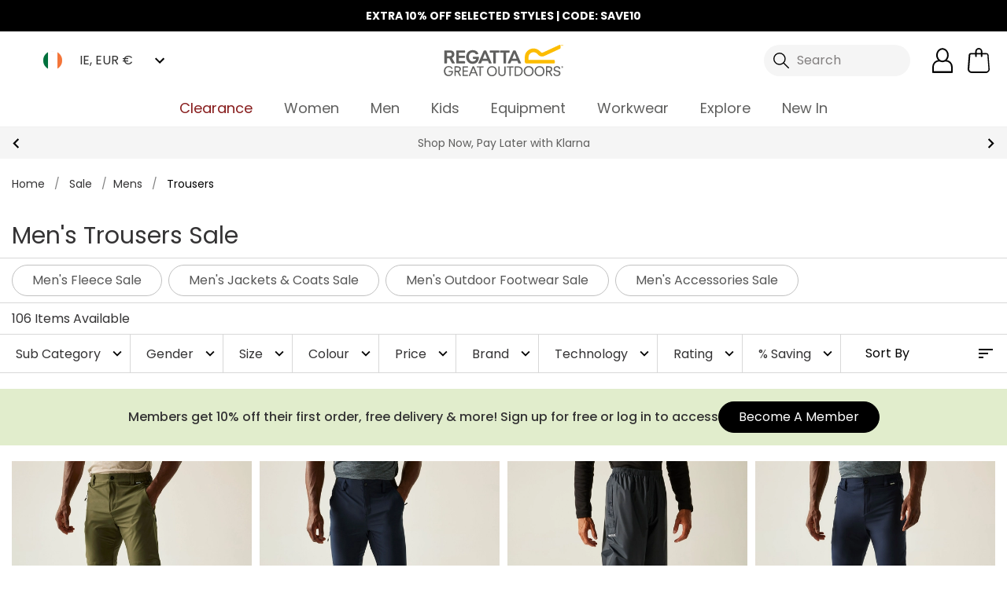

--- FILE ---
content_type: application/javascript; charset=UTF-8
request_url: https://www.regatta.com/ie/dist/0.b87409cb175251b0018b.js
body_size: 4854
content:
(window.webpackJsonp=window.webpackJsonp||[]).push([[0],{591:function(t,e,r){"use strict";var a=r(2),i=r(0);e.a={data:function(){return{}},methods:{BrPageViewUpdate:function(){var t,e=this.pageType;if(("Block"!==this.type&&void 0===this.type||"CMS"!==e)&&("Order Confirmation"!==e||0!==Object.keys(this.lastOrderConfirmation).length||0!==Object.keys(this.lastOrderInfo).length)){if(this.$route&&this.$route.params.slug&&"search"==this.$route.params.slug&&(e="Search Page Results",t="search"),"Category Product Listing"==e&&this.category&&"Search"!=this.category.name)t="category";else switch(e){case"Homepage":t="homepage";break;case"Category Product Listing":t="category";break;case"Search Page Results":t="search";break;case"Product Detail Page":t="product";break;case"Cart":case"Checkout":t="other";break;case"Order Confirmation":t="conversion";break;case"Store Locator":t="other";break;case"CMS":t="content";break;default:t="other"}var r=r||{};if(r.acct_id=i.bloomreach.discovery.account_id,r.domain_key=i.bloomreach.discovery.domain_key,r.debug=i.bloomreach.discovery.debug,r.test_data=i.bloomreach.discovery.test_data,r.ptype=t,r.title="Category Product Listing"===e?this.category.contentful_plp_meta_title:this.pageTitle||e,r.orig_ref_url=location.href,"Product Detail Page"===e&&this.product)r.prod_id=this.product.parentSku,r.prod_name=this.product.name,r.sku=this.product.sku;else if("Category Product Listing"===e&&this.category)r.cat_id=this.category.bloomreach_current_category,r.cat=this.category.url_path.replaceAll("/","|");else if("Search Page Results"===e)r.search_term=this.$route.params.phrase;else if("Order Confirmation"===e&&this.lastOrderConfirmation&&this.lastOrderInfo&&this.lastOrderInfo.products){var o=this.getBasketValuePayload(),n=[];r.currency=i.storeViews[i.defaultStoreCode].i18n.currencyCode,r.is_conversion=1,r.basket_value=o.basket_value_total,r.order_id=this.lastOrderConfirmation.orderNumber,r.basket={};for(var s=0;s<this.lastOrderInfo.products.length;s++){var c={prod_id:this.lastOrderInfo.products[s].parentSku,sku:this.lastOrderInfo.products[s].sku,name:this.lastOrderInfo.products[s].name,quantity:this.lastOrderInfo.products[s].qty,price:this.lastOrderInfo.products[s].plp_selling_price};n.push(c)}r.basket.items=n}if(a.a.prototype.$window.BrTrk)a.a.prototype.$window.BrTrk.getTracker().updateBrData(r),a.a.prototype.$window.BrTrk.getTracker().logPageView();else{var d=setInterval((function(){a.a.prototype.$window.BrTrk&&(a.a.prototype.$window.BrTrk.getTracker().updateBrData(r),a.a.prototype.$window.BrTrk.getTracker().logPageView(),clearInterval(d))}),1e3);setTimeout((function(){clearInterval(d)}),5e3)}}},BrWidgetView:function(){var t=JSON.parse(JSON.stringify(this.brdTracking)),e={wrid:"",wq:"",wid:"",wty:""};new Promise((function(r,a){var i=setInterval((function(){t&&void 0!==t&&(e.wrid=t.wrid?t.wrid:"",e.wq=t.wq?t.wq:"",e.wid=t.wid?t.wid:"",e.wty=t.wty?t.wty:"",clearInterval(i),r())}),1e3)})).then((function(){if(a.a.prototype.$window.BrTrk)a.a.prototype.$window.BrTrk.getTracker().logEvent("widget","widget-view",e,!0);else{var t=setInterval((function(){a.a.prototype.$window.BrTrk&&(a.a.prototype.$window.BrTrk.getTracker().logEvent("widget","widget-view",e,!0),clearInterval(t))}),1e3);setTimeout((function(){clearInterval(t)}),5e3)}}))},BrWidgetItemSelect:function(t){var e=JSON.parse(JSON.stringify(this.brdTracking)),r=JSON.parse(JSON.stringify(t)),i={wrid:"",wq:"",wid:"",wty:"",item_id:""};new Promise((function(t,a){var o=setInterval((function(){e&&void 0!==e&&(i.wrid=e.wrid?e.wrid:"",i.wq=e.wq?e.wq:"",i.wid=e.wid?e.wid:"",i.wty=e.wty?e.wty:"",i.item_id=r.parentSku,clearInterval(o),t())}),1e3)})).then((function(){if(a.a.prototype.$window.BrTrk)a.a.prototype.$window.BrTrk.getTracker().logEvent("widget","widget-click",i,!0);else{var t=setInterval((function(){a.a.prototype.$window.BrTrk&&(a.a.prototype.$window.BrTrk.getTracker().logEvent("widget","widget-click",i,!0),clearInterval(t))}),1e3);setTimeout((function(){clearInterval(t)}),5e3)}}))},BrWidgetItemAtc:function(t){var e=JSON.parse(JSON.stringify(this.brdTracking)),r=JSON.parse(JSON.stringify(t)),i={wrid:"",wq:"",wid:"",wty:"",item_id:"",sku:""};new Promise((function(t,a){var o=setInterval((function(){e&&void 0!==e&&(i.wrid=e.wrid?e.wrid:"",i.wq=e.wq?e.wq:"",i.wid=e.wid?e.wid:"",i.wty=e.wty?e.wty:"",i.item_id=r.parentSku,i.sku=r.sku,clearInterval(o),t())}),1e3)})).then((function(){if(a.a.prototype.$window.BrTrk)a.a.prototype.$window.BrTrk.getTracker().logEvent("cart","widget-add",i);else{var t=setInterval((function(){a.a.prototype.$window.BrTrk&&(a.a.prototype.$window.BrTrk.getTracker().logEvent("cart","widget-add",i),clearInterval(t))}),1e3);setTimeout((function(){clearInterval(t)}),5e3)}}))},BrItemAtc:function(t){var e=JSON.parse(JSON.stringify(t)),r={prod_id:"",sku:""};new Promise((function(t,a){var i=setInterval((function(){e&&void 0!==e&&(r.prod_id=e.parentSku,r.sku=e.sku,clearInterval(i),t())}),1e3)})).then((function(){if(a.a.prototype.$window.BrTrk)a.a.prototype.$window.BrTrk.getTracker().logEvent("cart","click-add",r);else{var t=setInterval((function(){a.a.prototype.$window.BrTrk&&(a.a.prototype.$window.BrTrk.getTracker().logEvent("cart","click-add",r),clearInterval(t))}),1e3);setTimeout((function(){clearInterval(t)}),5e3)}}))},BrSearchEvent:function(){var t={},e=this.search,r=i.storeViews[i.defaultStoreCode].trendingString,o="";1==e.includes(r)?o=e.split(r)[1]:o=e;if(t.q=o,a.a.prototype.$window.BrTrk)a.a.prototype.$window.BrTrk.getTracker().logEvent("suggest","submit",t,{},!0);else{var n=setInterval((function(){a.a.prototype.$window.BrTrk&&(a.a.prototype.$window.BrTrk.getTracker().logEvent("suggest","submit",t,{},!0),clearInterval(n))}),1e3);setTimeout((function(){clearInterval(n)}),5e3)}}}}},626:function(t,e,r){"use strict";var a=r(1),i=r(8),o=r(12),n=r.n(o),s=r(0),c={data:function(){return{storedPII:{}}},methods:{getPIIAttributes:function(){return Object(a.b)(this,void 0,void 0,(function(){var t,e,r,i,o,c,d,u,l,g,_,p,h,y,v,w,m,f,b;return Object(a.d)(this,(function(a){switch(a.label){case 0:return Object.keys(this.storedPII).length?[2,this.storedPII]:(t=JSON.parse(localStorage.getItem(s.defaultStoreCode+"-shop/checkoutFieldValues/personal-details"))||{},e=JSON.parse(localStorage.getItem(s.defaultStoreCode+"-shop/checkoutFieldValues/shipping-details"))||{},r=this.$store.getters["user/getCurrentUser"],i=null,r&&r.addresses&&r.addresses.length>0&&r.addresses[0].telephone?i=r.addresses[0].telephone:e.phoneNumber&&(i=e.phoneNumber),o=this.$store.getters["user/getCustomerID"],d={},u="email_SHA256",t.emailAddress?[4,this.sha256(t.emailAddress)]:[3,2]);case 1:return l=a.sent()||"",[3,3];case 2:l="",a.label=3;case 3:return d[u]=l,g="phone_number_SHA256",i?[4,this.sha256(i)]:[3,5];case 4:return _=a.sent()||"",[3,6];case 5:_="",a.label=6;case 6:return d[g]=_,p="customer_id_SHA256",o?[4,this.sha256(o)]:[3,8];case 7:return h=a.sent()||"",[3,9];case 8:h="",a.label=9;case 9:return d[p]=h,d.customer_id=o||"",y="first_name_SHA256",[4,this.sha256(t.firstName)];case 10:return d[y]=a.sent()||"",v="last_name_SHA256",[4,this.sha256(t.lastName)];case 11:return d[v]=a.sent()||"",w="county_SHA256",[4,this.sha256(e.state)];case 12:return d[w]=a.sent()||"",m="city_SHA256",[4,this.sha256(e.city)];case 13:return d[m]=a.sent()||"",f="postcode_SHA256",[4,this.sha256(e.zipCode)];case 14:return d[f]=a.sent()||"",b="country_SHA256",[4,this.sha256(e.country)];case 15:return d[b]=a.sent()||"",d.client_ip_address="",d.client_user_agent=clientInformation.userAgent,c=d,[4,n.a.get(s.ip.endpoint).then((function(t){Object.assign(c,{client_ip_address:t.data.result})}))];case 16:return a.sent(),this.storedPII=c,[2,this.storedPII]}}))}))},sha256:function(t){return Object(a.b)(this,void 0,void 0,(function(){var e,r,i;return Object(a.d)(this,(function(a){switch(a.label){case 0:return e=(new TextEncoder).encode(t),[4,crypto.subtle.digest("SHA-256",e)];case 1:return r=a.sent(),i=Array.from(new Uint8Array(r)),[2,i.map((function(t){return t.toString(16).padStart(2,"0")})).join("")]}}))}))}}},d=Object(i.b)(),u=0,l="";e.a={mixins:[c],methods:{getEcommerceItemPayload:function(t,e,r,i,o,n,s,c){return void 0===o&&(o=!1),void 0===n&&(n=!1),void 0===s&&(s=!1),void 0===c&&(c=!1),Object(a.b)(this,void 0,void 0,(function(){var g,_,p,h,y,v,w,m,f,b,k,I,T,S,O,P,$,B,C,A,q,N,j,E;return Object(a.d)(this,(function(a){switch(a.label){case 0:return g={},_=this.pageType,this.getShippingMethod&&(u=this.getShippingMethod().amount||0,l=this.getShippingMethod().method_title||void 0),p=void 0,h=0,{},(y=this.$store.getters["cart/getCoupon"])&&(p=y.code,h=y.discount),v={},o?[4,this.getPIIAttributes()]:[3,2];case 1:v=a.sent(),a.label=2;case 2:return w=this.orderIdData?this.orderIdData.orderNumber:void 0,m=[],n&&(m=this.getProductDetailPayload(t,i)),f=[],s?f=this.getProductDetailPayload(t,i,c):this.product&&(f=this.getProductDetailPayload([this.product],i,c)),b="",this.payment&&""!==this.payment.paymentMethod?"checkmo"===this.payment.paymentMethod&&this.gaPaymentMethod?b=this.gaPaymentMethod:(b=this.payment.paymentMethod,this.gaPaymentMethod=this.payment.paymentMethod):this.gaPaymentMethod&&(b=this.gaPaymentMethod),[4,this.getBasketValuePayload()];case 3:return k=a.sent(),S=(T=Object).assign,O=[v,k],[4,this.getBundleBasketValuePayload()];case 4:for(I=S.apply(T,O.concat([a.sent(),{currency:d.i18n.currencyCode,add_to_cart_type:_||void 0,view_cart_type:_||void 0,removed_from_cart_type:_||void 0,cart_discount:+this.$store.getters["cart/getCartDiscount"],item_list_id:this.getItemListId(),items:f,shipping:u,shipping_tier:l,value:this.$store.getters["cart/getGrandTotal"]||void 0,tax:this.$store.getters["cart/getVatTotal"]||void 0,coupon_discount_code:p,coupon_discount_value:Math.abs(h),payment_type:b,transaction_id:w}])),P=0,$=r;P<$.length;P++)E=$[P],g[E]="bundle_item"==E||"includes_bundles"==E||"in_promo_flag"==E||"bundle_discount_amount"==E||"bundle_discount_percentage"==E||"bundle_quantity"==E||"product_on_sale_tag"==E?I[E]:I[E]||void 0;return B={},[4,this.getFilterPayload()];case 5:return C=a.sent(),[4,this.getBundleBasketValuePayload()];case 6:for(A=a.sent(),q=Object.assign(v,A,C,this.getSortPayload(),{size_button_location:_,ecommerce:g,cart:m,_clear:!0}),N=0,j=e;N<j.length;N++)"item_list_type"==(E=j[N])?this.itemListType&&(B[E]=this.itemListType):"page_category"==E?B[E]=this.pageCategoryDL:"widget_view_data"==E||"widget_atc_data"==E||"widget_data"==E?this.brdTracking&&(B[E]=this.brdTracking):B[E]="bundle_discount_amount"==E||"bundle_discount_percentage"==E||"bundle_quantity"==E?q[E]:"includes_bundles"==E?q[E]||!1:q[E]||void 0;return[2,B]}}))}))},getProductDetailPayload:function(t,e,r){var a=this;void 0===r&&(r=!1);var i=0,o=[],n=this.indexOverride;n&&(this.indexOverride=!1);var s=0;return t.forEach((function(t){var c={};t.sku_total_stock_quantity?i=t.sku_total_stock_quantity:t.configurable_children&&t.configurable_children.forEach((function(t){i+=parseInt(t.local_stock_count)}));var d,u=t.axis_size_label||void 0;if(t&&t.configurable_options)for(var l=0,g=t.configurable_options;l<g.length;l++){var _=g[l];if("axis_size"==_.attribute_code)for(var p=0,h=_.values;p<h.length;p++){var y=h[p];y.value_index==t.axis_size&&(u=y.label)}}d=!1!==r?r:t.qty;var v={item_name:t.name,item_id:t.sku_style,item_brand:t.data_layer_brand,item_category_full:t.data_layer_category,item_category:t.data_layer_category?t.data_layer_category.split("/")[0]:void 0,item_category2:t.data_layer_category?t.data_layer_category.split("/")[1]:void 0,item_category3:t.data_layer_category?t.data_layer_category.split("/")[2]:void 0,item_variant:t.sku_configurable,price:parseFloat(t.price),discount_percentage:parseInt(t.percentage_saving),discount:parseFloat(t.discount_value),full_product_sku:t.sku,item_list_id:a.getItemListId(),original_product_price:parseFloat(t.plp_rrp_price),product_tags:t.data_layer_tags?t.data_layer_tags[0]:void 0,product_activity_label:t.data_layer_activity?t.data_layer_activity[0]:void 0,product_gender:t.data_layer_gender||void 0,product_on_sale_tag:1==parseInt(t.on_sale),product_size:u,quantity:d,bundle_id:t.bundle_id||t.bundle_category||void 0,bundle_name:t.bundle_name||void 0,bundle_item:!(!t.bundle_id&&!t.bundle_category),in_promo_flag:!!t.product_promotion,product_variant_stock:i||0,share_of_product_sizes_in_stock:t.sku_stock_coverage||void 0,product_sizes_stock_levels:t.skus_in_stock_by_size_code||void 0,primary_product_badge:t.product_badge_primary||void 0,collection_name:t.data_layer_collection?t.data_layer_collection[0]:void 0,promotion_type_product:t.product_promotion||void 0,discount_amount:t.totals?t.totals.discount_amount:0,colour_group:t.colour_group?t.colour_group:""};a.includeIndex?t.originalListingIndex?v.index=t.originalListingIndex:v.index=n||s++:v.index=void 0;for(var w=0,m=e;w<m.length;w++){var f=m[w];"index"==f&&a.includeIndex?c[f]=v[f]:c[f]="bundle_item"==f||"in_promo_flag"==f||"product_on_sale_tag"==f||"discount_amount"==f?v[f]:v[f]||void 0}o.push(c)})),o},getBundleBasketValuePayload:function(){return Object(a.b)(this,void 0,void 0,(function(){var t,e,r,i,o;return Object(a.d)(this,(function(a){switch(a.label){case 0:return[4,this.$store.getters["cart/getIncludesBundles"]];case 1:return t=a.sent(),[4,this.$store.getters["cart/getBundleDiscountAmount"]];case 2:return e=a.sent()||0,[4,this.$store.getters["cart/getBundleDiscountPercentage"]];case 3:return r=a.sent()||0,i={includes_bundles:!!t},o="bundle_quantity",[4,this.$store.getters["cart/getBundleQty"]];case 4:return[2,(i[o]=a.sent(),i.bundle_discount_amount=+e,i.bundle_discount_percentage=+r,i)]}}))}))},getBasketValuePayload:function(){return{basket_value:this.$store.getters["cart/getTotalMinusShipping"],basket_value_total:+this.$store.getters["cart/getGrandTotal"],basket_item_quant:this.$store.getters["cart/getItemsTotalQuantity"],basket_item_unique:this.$store.getters["cart/getCartItems"].length}},getFilterPayload:function(){return Object(a.b)(this,void 0,void 0,(function(){var t,e,r,i,o,n;return Object(a.d)(this,(function(a){switch(a.label){case 0:return t=[],e=[],r={},[4,this.$store.getters["category/getActiveCategoryFilters"]];case 1:return i=a.sent(),Object.keys(i).forEach((function(a){var o,n=i[a];void 0!==n.ranges?(n.ranges.forEach((function(t){o=[],isNaN(t.from)||o.push(t.from),isNaN(t.to)||o.push(t.to)})),t.push(n.attribute_code),e.push(o.toString().replace(/,/g," - "))):Array.isArray(n.id)?n.id.forEach((function(r){t.push(n.attribute_code),e.push(r)})):n.id&&(r={search_term:n.id})})),o=t.toString().replace(/,/g," | ")||"none",n=e.toString().replace(/,/g," | ")||"none",[2,Object.assign(r,{filter_type:o,filter_value:n})]}}))}))},getSortPayload:function(){var t=this.$store.getters["category/getCurrentCategoryProductQuery"],e=t&&t.sort?t.sort:null,r=this.$store.state.config.storeViews[this.$store.state.config.defaultStoreCode].products.sortByAttributes,a=Object.keys(r).find((function(t){return r[t]===e}));return{sort_option:"Sort By"===a?"Recommended":a||"none"}},getItemListId:function(){for(var t=this.$dataLayer.length-1;t>=0;t--)if(["page_view","search_results_page_view"].includes(this.$dataLayer[t].event))return this.$dataLayer[t].page_type}}}}}]);
//# sourceMappingURL=0.b87409cb175251b0018b.js.map

--- FILE ---
content_type: application/javascript; charset=UTF-8
request_url: https://www.regatta.com/ie/dist/4.b87409cb175251b0018b.js
body_size: 42143
content:
(window.webpackJsonp=window.webpackJsonp||[]).push([[4],{1036:function(t,e,r){"use strict";var n=r(1679),i=r(1186);function o(t,e,r,n){var i,o=!1,u=0;function a(){i&&clearTimeout(i)}function c(){var c=this,f=Date.now()-u,l=arguments;function s(){u=Date.now(),r.apply(c,l)}o||(n&&!i&&s(),a(),void 0===n&&f>t?s():!0!==e&&(i=setTimeout(n?function(){i=void 0}:s,void 0===n?t-f:t)))}return"boolean"!=typeof e&&(n=r,r=e,e=void 0),c.cancel=function(){a(),o=!0},c}function u(t,e,r){return void 0===r?o(t,e,!1):o(t,r,!1!==e)}
/*
 * vue-cloudimage-responsive v1.1.0
 *
 * @license
 * Copyright 2020, Scaleflex
 * Released under the MIT License
 */
function a(t,e){var r=Object.keys(t);if(Object.getOwnPropertySymbols){var n=Object.getOwnPropertySymbols(t);e&&(n=n.filter((function(e){return Object.getOwnPropertyDescriptor(t,e).enumerable}))),r.push.apply(r,n)}return r}function c(t,e,r){return e in t?Object.defineProperty(t,e,{value:r,enumerable:!0,configurable:!0,writable:!0}):t[e]=r,t}function f(t,e){if(null==t)return{};var r,n,i=function(t,e){if(null==t)return{};var r,n,i={},o=Object.keys(t);for(n=0;n<o.length;n++)r=o[n],e.indexOf(r)>=0||(i[r]=t[r]);return i}(t,e);if(Object.getOwnPropertySymbols){var o=Object.getOwnPropertySymbols(t);for(n=0;n<o.length;n++)r=o[n],e.indexOf(r)>=0||Object.prototype.propertyIsEnumerable.call(t,r)&&(i[r]=t[r])}return i}r.d(e,"a",(function(){return _}));var l=function(t){var e=t.config,r=void 0===e?{}:e,n=t.alt,i=void 0===n?"":n,o=t.className,u=void 0===o?"":o,a=t.src,c=t.sizes,f=t.width,l=t.height,s=t.params,p=t.ratio;return{config:r,alt:i,className:u,src:a||void 0,sizes:c||void 0,imgNodeWidth:f,imgNodeHeight:l,params:s||void 0,ratio:p||void 0}},s=["preserveSize","imgNodeWidth","imgNodeHeight"];function p(t,e,r,n,i,o,u,a,c,f){"boolean"!=typeof u&&(c=a,a=u,u=!1);const l="function"==typeof r?r.options:r;let s;if(t&&t.render&&(l.render=t.render,l.staticRenderFns=t.staticRenderFns,l._compiled=!0,i&&(l.functional=!0)),n&&(l._scopeId=n),o?(s=function(t){(t=t||this.$vnode&&this.$vnode.ssrContext||this.parent&&this.parent.$vnode&&this.parent.$vnode.ssrContext)||"undefined"==typeof __VUE_SSR_CONTEXT__||(t=__VUE_SSR_CONTEXT__),e&&e.call(this,c(t)),t&&t._registeredComponents&&t._registeredComponents.add(o)},l._ssrRegister=s):e&&(s=u?function(t){e.call(this,f(t,this.$root.$options.shadowRoot))}:function(t){e.call(this,a(t))}),s)if(l.functional){const t=l.render;l.render=function(e,r){return s.call(r),t(e,r)}}else{const t=l.beforeCreate;l.beforeCreate=t?[].concat(t,s):[s]}return r}const h={inject:["cloudProvider"],props:{src:{type:String,default:void 0,required:!0},width:{type:String,default:void 0},height:{type:String,default:void 0},params:{type:String,default:void 0},sizes:{type:Object,default:void 0},ratio:{type:Number},alt:{type:String},className:{type:String},onImgLoad:{type:Function,default:void 0}},data:function(){return{server:Object(n.isServer)(),BASE_64_PLACEHOLDER:i.BASE_64_PLACEHOLDER,lazyLoadActive:!0,cloudimgURL:"",processed:!1,loaded:!1,loadedImageWidth:"",loadedImageHeight:"",loadedImageRatio:"",data:"",properties:{src:this.src,width:this.width,height:this.height,params:this.params,sizes:this.sizes,ratio:this.ratio,alt:this.alt,className:this.className,config:this.cloudProvider.config,onImgLoad:this.onImgLoad},preserveSize:"",imgNodeWidth:"",imgNodeHeight:"",otherProps:"",cloudimgSRCSET:"",imgStyle:"",picture:"",previewWrapper:"",previewImg:"",loadedStyle:""}},mounted:function(){var t=this;if(!this.server){var e=this.data.operation,r=this.data.preview,i=this.loaded,o=this.previewLoaded,u=this.cloudProvider.config.placeholderBackground,p=l(this.properties),h=p.preserveSize,d=p.imgNodeWidth,v=p.imgNodeHeight,g=f(p,s);this.loadedStyle=[this.className,"cloudimage-background","loading"].join(" ").trim(),this.previewWrapper=n.imgStyles.previewWrapper(),this.previewImg=n.imgStyles.previewImg({loaded:i,operation:e}),this.imgStyle=n.imgStyles.img({preview:r,loaded:i,operation:e}),this.picture=n.imgStyles.picture({preserveSize:h,imgNodeWidth:d,imgNodeHeight:v,ratio:this.data.ratio||this.loadedImageRatio||this.properties.ratio,previewLoaded:o,loaded:i,placeholderBackground:u,operation:e});var y=this.cloudProvider.config.delay;void 0!==y?setTimeout((function(){t.processImg()}),y):this.processImg(),this.preserveSize=h,this.imgNodeWidth=d,this.imgNodeHeight=v,this.otherProps=function(t){for(var e=1;e<arguments.length;e++){var r=null!=arguments[e]?arguments[e]:{};e%2?a(Object(r),!0).forEach((function(e){c(t,e,r[e])})):Object.getOwnPropertyDescriptors?Object.defineProperties(t,Object.getOwnPropertyDescriptors(r)):a(Object(r)).forEach((function(e){Object.defineProperty(t,e,Object.getOwnPropertyDescriptor(r,e))}))}return t}({},g)}},updated:function(){if(this.data.cloudimgSRCSET){var t=this.data.cloudimgSRCSET.map((function(t){var e=t.dpr,r=t.url;return"".concat(r," ").concat(e,"x")})).join(", ");this.cloudimgSRCSET=t}},methods:{handler:function(t){var e=this;setTimeout((function(){e.lazyLoadActive=!1}),100)},processImg:function(t,e){var r=this.$el,i=Object(n.processReactNode)(this.properties,r,t,e);i&&(this.data=i)},onPreviewLoaded:function(t){this.previewLoaded||(this.updateLoadedImageSize(t.target),this.previewLoaded=!0)},updateLoadedImageSize:function(t){this.loadedImageWidth=t.naturalWidth,this.loadedImageHeight=t.naturalHeight,this.loadedImageRatio=t.naturalWidth/t.naturalHeight},_onImgLoad:function(t){this.updateLoadedImageSize(t.target),this.loaded=!0;var e=this.properties.onImgLoad;"function"==typeof e&&e(t)}},watch:{"properties.config.innerWidth":function(t,e){if(!this.server){var r=this.data.operation,i=this.data.preview,o=this.loaded,u=l(this.properties),a=u.preserveSize,c=u.imgNodeWidth,f=u.imgNodeHeight,s=this.previewLoaded,p=this.cloudProvider.config.placeholderBackground,h=this.properties.config.innerWidth;e!==h&&this.processImg(!0,h>e),this.previewWrapper=n.imgStyles.previewWrapper(),this.previewImg=n.imgStyles.previewImg({loaded:o,operation:r}),this.imgStyle=n.imgStyles.img({preview:i,loaded:o,operation:r}),this.picture=n.imgStyles.picture({preserveSize:a,imgNodeWidth:c,imgNodeHeight:f,ratio:this.data.ratio||this.loadedImageRatio,previewLoaded:s,loaded:o,placeholderBackground:p,operation:r})}},"properties.src":function(t,e){this.properties.src!==e.src&&this.processImg()},loaded:function(t){var e=this.data.operation,r=this.data.preview,i=t,o=l(this.properties),u=o.preserveSize,a=o.imgNodeWidth,c=o.imgNodeHeight,f=this.previewLoaded,s=this.cloudProvider.config.placeholderBackground;i?(this.loadedStyle=[this.className,"cloudimage-background","loaded"].join(" ").trim(),this.previewWrapper=n.imgStyles.previewWrapper(),this.previewImg=n.imgStyles.previewImg({loaded:i,operation:e}),this.imgStyle=n.imgStyles.img({preview:r,loaded:i,operation:e}),this.picture=n.imgStyles.picture({preserveSize:u,imgNodeWidth:a,imgNodeHeight:c,ratio:this.data.ratio||this.loadedImageRatio,previewLoaded:f,loaded:i,placeholderBackground:s,operation:e})):this.loadedStyle=[this.className,"cloudimage-background","loading"].join(" ").trim()}}};var d=function(){var t=this,e=t.$createElement,r=t._self._c||e;return t.server?r("img",{attrs:{alt:t.alt,src:t.BASE_64_PLACEHOLDER}}):!t.server&&t.properties.config.lazyLoading&&t.lazyLoadActive?r("lazy-component",{on:{show:t.handler}},[r("div",{class:t.loadedStyle,style:t.picture},[t.data.preview&&"bound"!==t.data.operation?r("div",{style:t.previewWrapper},[r("img",{style:t.previewImg,attrs:{src:t.data.previewCloudimgURL,alt:"low quality preview image"},on:{load:t.onPreviewLoaded}})]):t._e(),t._v(" "),r("img",{style:t.imgStyle,attrs:{alt:t.alt,ratio:t.otherProps.ratio},on:{load:t._onImgLoad}})])]):r("div",{class:t.loadedStyle,style:t.picture},[t.data.preview&&"bound"!==t.data.operation?r("div",{style:t.previewWrapper},[r("img",{style:t.previewImg,attrs:{src:t.data.previewCloudimgURL,alt:"low quality preview image"},on:{load:t.onPreviewLoaded}})]):t._e(),t._v(" "),r("img",{style:t.imgStyle,attrs:{alt:t.alt,ratio:t.otherProps.ratio,src:t.data.cloudimgURL,srcset:t.cloudimgSRCSET},on:{load:t._onImgLoad}})])};d._withStripped=!0;const v=p({render:d,staticRenderFns:[]},void 0,h,void 0,!1,void 0,!1,void 0,void 0,void 0);String,String,String,String,Object,Number,String,String,Object,Function;var g=function(){var t=this,e=t.$createElement,r=t._self._c||e;return t.processed?r("div",[t._t("default")],2):t.properties.config.lazyLoading&&t.lazyLoadActive?r("lazy-component",{on:{show:t.handler}},[r("div",{class:t.loadedStyle,style:t.container},[t.data.preview?r("div",{style:t.previewBgWrapper},[r("div",{style:t.previewBg})]):t._e(),t._v(" "),t.data.preview?r("div",{staticClass:"cloudimage-background-content",staticStyle:{position:"relative"}},[t._t("default")],2):t._t("default")],2)]):r("div",{class:t.loadedStyle,style:t.container},[t.data.preview?r("div",{style:t.previewBgWrapper},[r("div",{style:t.previewBg})]):t._e(),t._v(" "),t.data.preview?r("div",{staticClass:"cloudimage-background-content",staticStyle:{position:"relative"}},[t._t("default")],2):t._t("default")],2)};g._withStripped=!0;const y={props:{cloudImageConfig:Object},data:function(){return{config:{token:this.cloudImageConfig.token||"",domain:this.cloudImageConfig.customDomain||"cloudimg.io",customDomain:this.cloudImageConfig.customDomain||!1,lazyLoading:this.cloudImageConfig.lazyLoading||!0,lazyLoadOffset:this.cloudImageConfig.lazyLoadOffset||100,placeholderBackground:this.cloudImageConfig.placeholderBackground||"#f4f4f4",baseURL:this.cloudImageConfig.baseUrl||this.cloudImageConfig.baseURL,ratio:1.5,exactSize:!1,presets:this.cloudImageConfig.presets?this.cloudImageConfig.presets:{xs:"(max-width: 575px)",sm:"(min-width: 576px)",md:"(min-width: 768px)",lg:"(min-width: 992px)",xl:"(min-width: 1200px)"},params:this.cloudImageConfig.params?Object(n.processParams)(this.cloudImageConfig.params):"org_if_sml=1",innerWidth:"undefined"!=typeof window?window.innerWidth:null,previewQualityFactor:10,doNotReplaceURL:this.cloudImageConfig.doNotReplaceURL||!1,devicePixelRatioList:this.cloudImageConfig.devicePixelRatioList||n.CONSTANTS.DEVICE_PIXEL_RATIO_LIST,limitFactor:this.cloudImageConfig.limitFactor||100,minLowQualityWidth:this.cloudImageConfig.lowQualityPreview.minImgWidth,xs:"(max-width: 575px)",sm:"(min-width: 576px)",md:"(min-width: 768px)",lg:"(min-width: 992px)",xl:"(min-width: 1200px)"}}},created:function(){var t=this;"undefined"!=typeof window&&window.addEventListener("resize",u(100,(function(){t.config.innerWidth=window.innerWidth})))},beforeDestroy:function(){var t=this;window.removeEventListener("resize",u(100,(function(){t.config.innerWidth=window.innerWidth})))},provide:function(){var t=this,e={};return Object.defineProperty(e,"config",{enumerable:!0,get:function(){return t.config}}),{cloudProvider:e}}};var m=function(){var t=this.$createElement;return(this._self._c||t)("div",[this._t("default")],2)};m._withStripped=!0;const _=p({render:m,staticRenderFns:[]},void 0,y,void 0,!1,void 0,!1,void 0,void 0,void 0);e.b=v},1127:function(t,e,r){(function(t,n){var i;
/**
 * @license
 * Lodash <https://lodash.com/>
 * Copyright OpenJS Foundation and other contributors <https://openjsf.org/>
 * Released under MIT license <https://lodash.com/license>
 * Based on Underscore.js 1.8.3 <http://underscorejs.org/LICENSE>
 * Copyright Jeremy Ashkenas, DocumentCloud and Investigative Reporters & Editors
 */(function(){var o,u=200,a="Unsupported core-js use. Try https://npms.io/search?q=ponyfill.",c="Expected a function",f="__lodash_hash_undefined__",l=500,s="__lodash_placeholder__",p=1,h=2,d=4,v=1,g=2,y=1,m=2,_=4,b=8,w=16,O=32,j=64,S=128,P=256,x=512,I=30,R="...",L=800,C=16,A=1,E=2,z=1/0,k=9007199254740991,N=17976931348623157e292,W=NaN,T=4294967295,M=T-1,D=T>>>1,B=[["ary",S],["bind",y],["bindKey",m],["curry",b],["curryRight",w],["flip",x],["partial",O],["partialRight",j],["rearg",P]],U="[object Arguments]",$="[object Array]",F="[object AsyncFunction]",H="[object Boolean]",V="[object Date]",q="[object DOMException]",G="[object Error]",Q="[object Function]",X="[object GeneratorFunction]",Z="[object Map]",J="[object Number]",K="[object Null]",Y="[object Object]",tt="[object Proxy]",et="[object RegExp]",rt="[object Set]",nt="[object String]",it="[object Symbol]",ot="[object Undefined]",ut="[object WeakMap]",at="[object WeakSet]",ct="[object ArrayBuffer]",ft="[object DataView]",lt="[object Float32Array]",st="[object Float64Array]",pt="[object Int8Array]",ht="[object Int16Array]",dt="[object Int32Array]",vt="[object Uint8Array]",gt="[object Uint8ClampedArray]",yt="[object Uint16Array]",mt="[object Uint32Array]",_t=/\b__p \+= '';/g,bt=/\b(__p \+=) '' \+/g,wt=/(__e\(.*?\)|\b__t\)) \+\n'';/g,Ot=/&(?:amp|lt|gt|quot|#39);/g,jt=/[&<>"']/g,St=RegExp(Ot.source),Pt=RegExp(jt.source),xt=/<%-([\s\S]+?)%>/g,It=/<%([\s\S]+?)%>/g,Rt=/<%=([\s\S]+?)%>/g,Lt=/\.|\[(?:[^[\]]*|(["'])(?:(?!\1)[^\\]|\\.)*?\1)\]/,Ct=/^\w*$/,At=/[^.[\]]+|\[(?:(-?\d+(?:\.\d+)?)|(["'])((?:(?!\2)[^\\]|\\.)*?)\2)\]|(?=(?:\.|\[\])(?:\.|\[\]|$))/g,Et=/[\\^$.*+?()[\]{}|]/g,zt=RegExp(Et.source),kt=/^\s+|\s+$/g,Nt=/^\s+/,Wt=/\s+$/,Tt=/\{(?:\n\/\* \[wrapped with .+\] \*\/)?\n?/,Mt=/\{\n\/\* \[wrapped with (.+)\] \*/,Dt=/,? & /,Bt=/[^\x00-\x2f\x3a-\x40\x5b-\x60\x7b-\x7f]+/g,Ut=/\\(\\)?/g,$t=/\$\{([^\\}]*(?:\\.[^\\}]*)*)\}/g,Ft=/\w*$/,Ht=/^[-+]0x[0-9a-f]+$/i,Vt=/^0b[01]+$/i,qt=/^\[object .+?Constructor\]$/,Gt=/^0o[0-7]+$/i,Qt=/^(?:0|[1-9]\d*)$/,Xt=/[\xc0-\xd6\xd8-\xf6\xf8-\xff\u0100-\u017f]/g,Zt=/($^)/,Jt=/['\n\r\u2028\u2029\\]/g,Kt="\\u0300-\\u036f\\ufe20-\\ufe2f\\u20d0-\\u20ff",Yt="\\xac\\xb1\\xd7\\xf7\\x00-\\x2f\\x3a-\\x40\\x5b-\\x60\\x7b-\\xbf\\u2000-\\u206f \\t\\x0b\\f\\xa0\\ufeff\\n\\r\\u2028\\u2029\\u1680\\u180e\\u2000\\u2001\\u2002\\u2003\\u2004\\u2005\\u2006\\u2007\\u2008\\u2009\\u200a\\u202f\\u205f\\u3000",te="[\\ud800-\\udfff]",ee="["+Yt+"]",re="["+Kt+"]",ne="\\d+",ie="[\\u2700-\\u27bf]",oe="[a-z\\xdf-\\xf6\\xf8-\\xff]",ue="[^\\ud800-\\udfff"+Yt+ne+"\\u2700-\\u27bfa-z\\xdf-\\xf6\\xf8-\\xffA-Z\\xc0-\\xd6\\xd8-\\xde]",ae="\\ud83c[\\udffb-\\udfff]",ce="[^\\ud800-\\udfff]",fe="(?:\\ud83c[\\udde6-\\uddff]){2}",le="[\\ud800-\\udbff][\\udc00-\\udfff]",se="[A-Z\\xc0-\\xd6\\xd8-\\xde]",pe="(?:"+oe+"|"+ue+")",he="(?:"+se+"|"+ue+")",de="(?:"+re+"|"+ae+")"+"?",ve="[\\ufe0e\\ufe0f]?"+de+("(?:\\u200d(?:"+[ce,fe,le].join("|")+")[\\ufe0e\\ufe0f]?"+de+")*"),ge="(?:"+[ie,fe,le].join("|")+")"+ve,ye="(?:"+[ce+re+"?",re,fe,le,te].join("|")+")",me=RegExp("['’]","g"),_e=RegExp(re,"g"),be=RegExp(ae+"(?="+ae+")|"+ye+ve,"g"),we=RegExp([se+"?"+oe+"+(?:['’](?:d|ll|m|re|s|t|ve))?(?="+[ee,se,"$"].join("|")+")",he+"+(?:['’](?:D|LL|M|RE|S|T|VE))?(?="+[ee,se+pe,"$"].join("|")+")",se+"?"+pe+"+(?:['’](?:d|ll|m|re|s|t|ve))?",se+"+(?:['’](?:D|LL|M|RE|S|T|VE))?","\\d*(?:1ST|2ND|3RD|(?![123])\\dTH)(?=\\b|[a-z_])","\\d*(?:1st|2nd|3rd|(?![123])\\dth)(?=\\b|[A-Z_])",ne,ge].join("|"),"g"),Oe=RegExp("[\\u200d\\ud800-\\udfff"+Kt+"\\ufe0e\\ufe0f]"),je=/[a-z][A-Z]|[A-Z]{2}[a-z]|[0-9][a-zA-Z]|[a-zA-Z][0-9]|[^a-zA-Z0-9 ]/,Se=["Array","Buffer","DataView","Date","Error","Float32Array","Float64Array","Function","Int8Array","Int16Array","Int32Array","Map","Math","Object","Promise","RegExp","Set","String","Symbol","TypeError","Uint8Array","Uint8ClampedArray","Uint16Array","Uint32Array","WeakMap","_","clearTimeout","isFinite","parseInt","setTimeout"],Pe=-1,xe={};xe[lt]=xe[st]=xe[pt]=xe[ht]=xe[dt]=xe[vt]=xe[gt]=xe[yt]=xe[mt]=!0,xe[U]=xe[$]=xe[ct]=xe[H]=xe[ft]=xe[V]=xe[G]=xe[Q]=xe[Z]=xe[J]=xe[Y]=xe[et]=xe[rt]=xe[nt]=xe[ut]=!1;var Ie={};Ie[U]=Ie[$]=Ie[ct]=Ie[ft]=Ie[H]=Ie[V]=Ie[lt]=Ie[st]=Ie[pt]=Ie[ht]=Ie[dt]=Ie[Z]=Ie[J]=Ie[Y]=Ie[et]=Ie[rt]=Ie[nt]=Ie[it]=Ie[vt]=Ie[gt]=Ie[yt]=Ie[mt]=!0,Ie[G]=Ie[Q]=Ie[ut]=!1;var Re={"\\":"\\","'":"'","\n":"n","\r":"r","\u2028":"u2028","\u2029":"u2029"},Le=parseFloat,Ce=parseInt,Ae="object"==typeof t&&t&&t.Object===Object&&t,Ee="object"==typeof self&&self&&self.Object===Object&&self,ze=Ae||Ee||Function("return this")(),ke=e&&!e.nodeType&&e,Ne=ke&&"object"==typeof n&&n&&!n.nodeType&&n,We=Ne&&Ne.exports===ke,Te=We&&Ae.process,Me=function(){try{var t=Ne&&Ne.require&&Ne.require("util").types;return t||Te&&Te.binding&&Te.binding("util")}catch(t){}}(),De=Me&&Me.isArrayBuffer,Be=Me&&Me.isDate,Ue=Me&&Me.isMap,$e=Me&&Me.isRegExp,Fe=Me&&Me.isSet,He=Me&&Me.isTypedArray;function Ve(t,e,r){switch(r.length){case 0:return t.call(e);case 1:return t.call(e,r[0]);case 2:return t.call(e,r[0],r[1]);case 3:return t.call(e,r[0],r[1],r[2])}return t.apply(e,r)}function qe(t,e,r,n){for(var i=-1,o=null==t?0:t.length;++i<o;){var u=t[i];e(n,u,r(u),t)}return n}function Ge(t,e){for(var r=-1,n=null==t?0:t.length;++r<n&&!1!==e(t[r],r,t););return t}function Qe(t,e){for(var r=null==t?0:t.length;r--&&!1!==e(t[r],r,t););return t}function Xe(t,e){for(var r=-1,n=null==t?0:t.length;++r<n;)if(!e(t[r],r,t))return!1;return!0}function Ze(t,e){for(var r=-1,n=null==t?0:t.length,i=0,o=[];++r<n;){var u=t[r];e(u,r,t)&&(o[i++]=u)}return o}function Je(t,e){return!!(null==t?0:t.length)&&ar(t,e,0)>-1}function Ke(t,e,r){for(var n=-1,i=null==t?0:t.length;++n<i;)if(r(e,t[n]))return!0;return!1}function Ye(t,e){for(var r=-1,n=null==t?0:t.length,i=Array(n);++r<n;)i[r]=e(t[r],r,t);return i}function tr(t,e){for(var r=-1,n=e.length,i=t.length;++r<n;)t[i+r]=e[r];return t}function er(t,e,r,n){var i=-1,o=null==t?0:t.length;for(n&&o&&(r=t[++i]);++i<o;)r=e(r,t[i],i,t);return r}function rr(t,e,r,n){var i=null==t?0:t.length;for(n&&i&&(r=t[--i]);i--;)r=e(r,t[i],i,t);return r}function nr(t,e){for(var r=-1,n=null==t?0:t.length;++r<n;)if(e(t[r],r,t))return!0;return!1}var ir=sr("length");function or(t,e,r){var n;return r(t,(function(t,r,i){if(e(t,r,i))return n=r,!1})),n}function ur(t,e,r,n){for(var i=t.length,o=r+(n?1:-1);n?o--:++o<i;)if(e(t[o],o,t))return o;return-1}function ar(t,e,r){return e==e?function(t,e,r){var n=r-1,i=t.length;for(;++n<i;)if(t[n]===e)return n;return-1}(t,e,r):ur(t,fr,r)}function cr(t,e,r,n){for(var i=r-1,o=t.length;++i<o;)if(n(t[i],e))return i;return-1}function fr(t){return t!=t}function lr(t,e){var r=null==t?0:t.length;return r?dr(t,e)/r:W}function sr(t){return function(e){return null==e?o:e[t]}}function pr(t){return function(e){return null==t?o:t[e]}}function hr(t,e,r,n,i){return i(t,(function(t,i,o){r=n?(n=!1,t):e(r,t,i,o)})),r}function dr(t,e){for(var r,n=-1,i=t.length;++n<i;){var u=e(t[n]);u!==o&&(r=r===o?u:r+u)}return r}function vr(t,e){for(var r=-1,n=Array(t);++r<t;)n[r]=e(r);return n}function gr(t){return function(e){return t(e)}}function yr(t,e){return Ye(e,(function(e){return t[e]}))}function mr(t,e){return t.has(e)}function _r(t,e){for(var r=-1,n=t.length;++r<n&&ar(e,t[r],0)>-1;);return r}function br(t,e){for(var r=t.length;r--&&ar(e,t[r],0)>-1;);return r}var wr=pr({"À":"A","Á":"A","Â":"A","Ã":"A","Ä":"A","Å":"A","à":"a","á":"a","â":"a","ã":"a","ä":"a","å":"a","Ç":"C","ç":"c","Ð":"D","ð":"d","È":"E","É":"E","Ê":"E","Ë":"E","è":"e","é":"e","ê":"e","ë":"e","Ì":"I","Í":"I","Î":"I","Ï":"I","ì":"i","í":"i","î":"i","ï":"i","Ñ":"N","ñ":"n","Ò":"O","Ó":"O","Ô":"O","Õ":"O","Ö":"O","Ø":"O","ò":"o","ó":"o","ô":"o","õ":"o","ö":"o","ø":"o","Ù":"U","Ú":"U","Û":"U","Ü":"U","ù":"u","ú":"u","û":"u","ü":"u","Ý":"Y","ý":"y","ÿ":"y","Æ":"Ae","æ":"ae","Þ":"Th","þ":"th","ß":"ss","Ā":"A","Ă":"A","Ą":"A","ā":"a","ă":"a","ą":"a","Ć":"C","Ĉ":"C","Ċ":"C","Č":"C","ć":"c","ĉ":"c","ċ":"c","č":"c","Ď":"D","Đ":"D","ď":"d","đ":"d","Ē":"E","Ĕ":"E","Ė":"E","Ę":"E","Ě":"E","ē":"e","ĕ":"e","ė":"e","ę":"e","ě":"e","Ĝ":"G","Ğ":"G","Ġ":"G","Ģ":"G","ĝ":"g","ğ":"g","ġ":"g","ģ":"g","Ĥ":"H","Ħ":"H","ĥ":"h","ħ":"h","Ĩ":"I","Ī":"I","Ĭ":"I","Į":"I","İ":"I","ĩ":"i","ī":"i","ĭ":"i","į":"i","ı":"i","Ĵ":"J","ĵ":"j","Ķ":"K","ķ":"k","ĸ":"k","Ĺ":"L","Ļ":"L","Ľ":"L","Ŀ":"L","Ł":"L","ĺ":"l","ļ":"l","ľ":"l","ŀ":"l","ł":"l","Ń":"N","Ņ":"N","Ň":"N","Ŋ":"N","ń":"n","ņ":"n","ň":"n","ŋ":"n","Ō":"O","Ŏ":"O","Ő":"O","ō":"o","ŏ":"o","ő":"o","Ŕ":"R","Ŗ":"R","Ř":"R","ŕ":"r","ŗ":"r","ř":"r","Ś":"S","Ŝ":"S","Ş":"S","Š":"S","ś":"s","ŝ":"s","ş":"s","š":"s","Ţ":"T","Ť":"T","Ŧ":"T","ţ":"t","ť":"t","ŧ":"t","Ũ":"U","Ū":"U","Ŭ":"U","Ů":"U","Ű":"U","Ų":"U","ũ":"u","ū":"u","ŭ":"u","ů":"u","ű":"u","ų":"u","Ŵ":"W","ŵ":"w","Ŷ":"Y","ŷ":"y","Ÿ":"Y","Ź":"Z","Ż":"Z","Ž":"Z","ź":"z","ż":"z","ž":"z","Ĳ":"IJ","ĳ":"ij","Œ":"Oe","œ":"oe","ŉ":"'n","ſ":"s"}),Or=pr({"&":"&amp;","<":"&lt;",">":"&gt;",'"':"&quot;","'":"&#39;"});function jr(t){return"\\"+Re[t]}function Sr(t){return Oe.test(t)}function Pr(t){var e=-1,r=Array(t.size);return t.forEach((function(t,n){r[++e]=[n,t]})),r}function xr(t,e){return function(r){return t(e(r))}}function Ir(t,e){for(var r=-1,n=t.length,i=0,o=[];++r<n;){var u=t[r];u!==e&&u!==s||(t[r]=s,o[i++]=r)}return o}function Rr(t){var e=-1,r=Array(t.size);return t.forEach((function(t){r[++e]=t})),r}function Lr(t){var e=-1,r=Array(t.size);return t.forEach((function(t){r[++e]=[t,t]})),r}function Cr(t){return Sr(t)?function(t){var e=be.lastIndex=0;for(;be.test(t);)++e;return e}(t):ir(t)}function Ar(t){return Sr(t)?function(t){return t.match(be)||[]}(t):function(t){return t.split("")}(t)}var Er=pr({"&amp;":"&","&lt;":"<","&gt;":">","&quot;":'"',"&#39;":"'"});var zr=function t(e){var r,n=(e=null==e?ze:zr.defaults(ze.Object(),e,zr.pick(ze,Se))).Array,i=e.Date,Kt=e.Error,Yt=e.Function,te=e.Math,ee=e.Object,re=e.RegExp,ne=e.String,ie=e.TypeError,oe=n.prototype,ue=Yt.prototype,ae=ee.prototype,ce=e["__core-js_shared__"],fe=ue.toString,le=ae.hasOwnProperty,se=0,pe=(r=/[^.]+$/.exec(ce&&ce.keys&&ce.keys.IE_PROTO||""))?"Symbol(src)_1."+r:"",he=ae.toString,de=fe.call(ee),ve=ze._,ge=re("^"+fe.call(le).replace(Et,"\\$&").replace(/hasOwnProperty|(function).*?(?=\\\()| for .+?(?=\\\])/g,"$1.*?")+"$"),ye=We?e.Buffer:o,be=e.Symbol,Oe=e.Uint8Array,Re=ye?ye.allocUnsafe:o,Ae=xr(ee.getPrototypeOf,ee),Ee=ee.create,ke=ae.propertyIsEnumerable,Ne=oe.splice,Te=be?be.isConcatSpreadable:o,Me=be?be.iterator:o,ir=be?be.toStringTag:o,pr=function(){try{var t=Do(ee,"defineProperty");return t({},"",{}),t}catch(t){}}(),kr=e.clearTimeout!==ze.clearTimeout&&e.clearTimeout,Nr=i&&i.now!==ze.Date.now&&i.now,Wr=e.setTimeout!==ze.setTimeout&&e.setTimeout,Tr=te.ceil,Mr=te.floor,Dr=ee.getOwnPropertySymbols,Br=ye?ye.isBuffer:o,Ur=e.isFinite,$r=oe.join,Fr=xr(ee.keys,ee),Hr=te.max,Vr=te.min,qr=i.now,Gr=e.parseInt,Qr=te.random,Xr=oe.reverse,Zr=Do(e,"DataView"),Jr=Do(e,"Map"),Kr=Do(e,"Promise"),Yr=Do(e,"Set"),tn=Do(e,"WeakMap"),en=Do(ee,"create"),rn=tn&&new tn,nn={},on=su(Zr),un=su(Jr),an=su(Kr),cn=su(Yr),fn=su(tn),ln=be?be.prototype:o,sn=ln?ln.valueOf:o,pn=ln?ln.toString:o;function hn(t){if(Ra(t)&&!ya(t)&&!(t instanceof yn)){if(t instanceof gn)return t;if(le.call(t,"__wrapped__"))return pu(t)}return new gn(t)}var dn=function(){function t(){}return function(e){if(!Ia(e))return{};if(Ee)return Ee(e);t.prototype=e;var r=new t;return t.prototype=o,r}}();function vn(){}function gn(t,e){this.__wrapped__=t,this.__actions__=[],this.__chain__=!!e,this.__index__=0,this.__values__=o}function yn(t){this.__wrapped__=t,this.__actions__=[],this.__dir__=1,this.__filtered__=!1,this.__iteratees__=[],this.__takeCount__=T,this.__views__=[]}function mn(t){var e=-1,r=null==t?0:t.length;for(this.clear();++e<r;){var n=t[e];this.set(n[0],n[1])}}function _n(t){var e=-1,r=null==t?0:t.length;for(this.clear();++e<r;){var n=t[e];this.set(n[0],n[1])}}function bn(t){var e=-1,r=null==t?0:t.length;for(this.clear();++e<r;){var n=t[e];this.set(n[0],n[1])}}function wn(t){var e=-1,r=null==t?0:t.length;for(this.__data__=new bn;++e<r;)this.add(t[e])}function On(t){var e=this.__data__=new _n(t);this.size=e.size}function jn(t,e){var r=ya(t),n=!r&&ga(t),i=!r&&!n&&wa(t),o=!r&&!n&&!i&&Wa(t),u=r||n||i||o,a=u?vr(t.length,ne):[],c=a.length;for(var f in t)!e&&!le.call(t,f)||u&&("length"==f||i&&("offset"==f||"parent"==f)||o&&("buffer"==f||"byteLength"==f||"byteOffset"==f)||qo(f,c))||a.push(f);return a}function Sn(t){var e=t.length;return e?t[wi(0,e-1)]:o}function Pn(t,e){return cu(ro(t),kn(e,0,t.length))}function xn(t){return cu(ro(t))}function In(t,e,r){(r===o||ha(t[e],r))&&(r!==o||e in t)||En(t,e,r)}function Rn(t,e,r){var n=t[e];le.call(t,e)&&ha(n,r)&&(r!==o||e in t)||En(t,e,r)}function Ln(t,e){for(var r=t.length;r--;)if(ha(t[r][0],e))return r;return-1}function Cn(t,e,r,n){return Dn(t,(function(t,i,o){e(n,t,r(t),o)})),n}function An(t,e){return t&&no(e,ic(e),t)}function En(t,e,r){"__proto__"==e&&pr?pr(t,e,{configurable:!0,enumerable:!0,value:r,writable:!0}):t[e]=r}function zn(t,e){for(var r=-1,i=e.length,u=n(i),a=null==t;++r<i;)u[r]=a?o:Ya(t,e[r]);return u}function kn(t,e,r){return t==t&&(r!==o&&(t=t<=r?t:r),e!==o&&(t=t>=e?t:e)),t}function Nn(t,e,r,n,i,u){var a,c=e&p,f=e&h,l=e&d;if(r&&(a=i?r(t,n,i,u):r(t)),a!==o)return a;if(!Ia(t))return t;var s=ya(t);if(s){if(a=function(t){var e=t.length,r=new t.constructor(e);e&&"string"==typeof t[0]&&le.call(t,"index")&&(r.index=t.index,r.input=t.input);return r}(t),!c)return ro(t,a)}else{var v=$o(t),g=v==Q||v==X;if(wa(t))return Zi(t,c);if(v==Y||v==U||g&&!i){if(a=f||g?{}:Ho(t),!c)return f?function(t,e){return no(t,Uo(t),e)}(t,function(t,e){return t&&no(e,oc(e),t)}(a,t)):function(t,e){return no(t,Bo(t),e)}(t,An(a,t))}else{if(!Ie[v])return i?t:{};a=function(t,e,r){var n=t.constructor;switch(e){case ct:return Ji(t);case H:case V:return new n(+t);case ft:return function(t,e){var r=e?Ji(t.buffer):t.buffer;return new t.constructor(r,t.byteOffset,t.byteLength)}(t,r);case lt:case st:case pt:case ht:case dt:case vt:case gt:case yt:case mt:return Ki(t,r);case Z:return new n;case J:case nt:return new n(t);case et:return function(t){var e=new t.constructor(t.source,Ft.exec(t));return e.lastIndex=t.lastIndex,e}(t);case rt:return new n;case it:return i=t,sn?ee(sn.call(i)):{}}var i}(t,v,c)}}u||(u=new On);var y=u.get(t);if(y)return y;u.set(t,a),za(t)?t.forEach((function(n){a.add(Nn(n,e,r,n,t,u))})):La(t)&&t.forEach((function(n,i){a.set(i,Nn(n,e,r,i,t,u))}));var m=s?o:(l?f?Eo:Ao:f?oc:ic)(t);return Ge(m||t,(function(n,i){m&&(n=t[i=n]),Rn(a,i,Nn(n,e,r,i,t,u))})),a}function Wn(t,e,r){var n=r.length;if(null==t)return!n;for(t=ee(t);n--;){var i=r[n],u=e[i],a=t[i];if(a===o&&!(i in t)||!u(a))return!1}return!0}function Tn(t,e,r){if("function"!=typeof t)throw new ie(c);return iu((function(){t.apply(o,r)}),e)}function Mn(t,e,r,n){var i=-1,o=Je,a=!0,c=t.length,f=[],l=e.length;if(!c)return f;r&&(e=Ye(e,gr(r))),n?(o=Ke,a=!1):e.length>=u&&(o=mr,a=!1,e=new wn(e));t:for(;++i<c;){var s=t[i],p=null==r?s:r(s);if(s=n||0!==s?s:0,a&&p==p){for(var h=l;h--;)if(e[h]===p)continue t;f.push(s)}else o(e,p,n)||f.push(s)}return f}hn.templateSettings={escape:xt,evaluate:It,interpolate:Rt,variable:"",imports:{_:hn}},hn.prototype=vn.prototype,hn.prototype.constructor=hn,gn.prototype=dn(vn.prototype),gn.prototype.constructor=gn,yn.prototype=dn(vn.prototype),yn.prototype.constructor=yn,mn.prototype.clear=function(){this.__data__=en?en(null):{},this.size=0},mn.prototype.delete=function(t){var e=this.has(t)&&delete this.__data__[t];return this.size-=e?1:0,e},mn.prototype.get=function(t){var e=this.__data__;if(en){var r=e[t];return r===f?o:r}return le.call(e,t)?e[t]:o},mn.prototype.has=function(t){var e=this.__data__;return en?e[t]!==o:le.call(e,t)},mn.prototype.set=function(t,e){var r=this.__data__;return this.size+=this.has(t)?0:1,r[t]=en&&e===o?f:e,this},_n.prototype.clear=function(){this.__data__=[],this.size=0},_n.prototype.delete=function(t){var e=this.__data__,r=Ln(e,t);return!(r<0)&&(r==e.length-1?e.pop():Ne.call(e,r,1),--this.size,!0)},_n.prototype.get=function(t){var e=this.__data__,r=Ln(e,t);return r<0?o:e[r][1]},_n.prototype.has=function(t){return Ln(this.__data__,t)>-1},_n.prototype.set=function(t,e){var r=this.__data__,n=Ln(r,t);return n<0?(++this.size,r.push([t,e])):r[n][1]=e,this},bn.prototype.clear=function(){this.size=0,this.__data__={hash:new mn,map:new(Jr||_n),string:new mn}},bn.prototype.delete=function(t){var e=To(this,t).delete(t);return this.size-=e?1:0,e},bn.prototype.get=function(t){return To(this,t).get(t)},bn.prototype.has=function(t){return To(this,t).has(t)},bn.prototype.set=function(t,e){var r=To(this,t),n=r.size;return r.set(t,e),this.size+=r.size==n?0:1,this},wn.prototype.add=wn.prototype.push=function(t){return this.__data__.set(t,f),this},wn.prototype.has=function(t){return this.__data__.has(t)},On.prototype.clear=function(){this.__data__=new _n,this.size=0},On.prototype.delete=function(t){var e=this.__data__,r=e.delete(t);return this.size=e.size,r},On.prototype.get=function(t){return this.__data__.get(t)},On.prototype.has=function(t){return this.__data__.has(t)},On.prototype.set=function(t,e){var r=this.__data__;if(r instanceof _n){var n=r.__data__;if(!Jr||n.length<u-1)return n.push([t,e]),this.size=++r.size,this;r=this.__data__=new bn(n)}return r.set(t,e),this.size=r.size,this};var Dn=uo(Gn),Bn=uo(Qn,!0);function Un(t,e){var r=!0;return Dn(t,(function(t,n,i){return r=!!e(t,n,i)})),r}function $n(t,e,r){for(var n=-1,i=t.length;++n<i;){var u=t[n],a=e(u);if(null!=a&&(c===o?a==a&&!Na(a):r(a,c)))var c=a,f=u}return f}function Fn(t,e){var r=[];return Dn(t,(function(t,n,i){e(t,n,i)&&r.push(t)})),r}function Hn(t,e,r,n,i){var o=-1,u=t.length;for(r||(r=Vo),i||(i=[]);++o<u;){var a=t[o];e>0&&r(a)?e>1?Hn(a,e-1,r,n,i):tr(i,a):n||(i[i.length]=a)}return i}var Vn=ao(),qn=ao(!0);function Gn(t,e){return t&&Vn(t,e,ic)}function Qn(t,e){return t&&qn(t,e,ic)}function Xn(t,e){return Ze(e,(function(e){return Sa(t[e])}))}function Zn(t,e){for(var r=0,n=(e=qi(e,t)).length;null!=t&&r<n;)t=t[lu(e[r++])];return r&&r==n?t:o}function Jn(t,e,r){var n=e(t);return ya(t)?n:tr(n,r(t))}function Kn(t){return null==t?t===o?ot:K:ir&&ir in ee(t)?function(t){var e=le.call(t,ir),r=t[ir];try{t[ir]=o;var n=!0}catch(t){}var i=he.call(t);n&&(e?t[ir]=r:delete t[ir]);return i}(t):function(t){return he.call(t)}(t)}function Yn(t,e){return t>e}function ti(t,e){return null!=t&&le.call(t,e)}function ei(t,e){return null!=t&&e in ee(t)}function ri(t,e,r){for(var i=r?Ke:Je,u=t[0].length,a=t.length,c=a,f=n(a),l=1/0,s=[];c--;){var p=t[c];c&&e&&(p=Ye(p,gr(e))),l=Vr(p.length,l),f[c]=!r&&(e||u>=120&&p.length>=120)?new wn(c&&p):o}p=t[0];var h=-1,d=f[0];t:for(;++h<u&&s.length<l;){var v=p[h],g=e?e(v):v;if(v=r||0!==v?v:0,!(d?mr(d,g):i(s,g,r))){for(c=a;--c;){var y=f[c];if(!(y?mr(y,g):i(t[c],g,r)))continue t}d&&d.push(g),s.push(v)}}return s}function ni(t,e,r){var n=null==(t=eu(t,e=qi(e,t)))?t:t[lu(ju(e))];return null==n?o:Ve(n,t,r)}function ii(t){return Ra(t)&&Kn(t)==U}function oi(t,e,r,n,i){return t===e||(null==t||null==e||!Ra(t)&&!Ra(e)?t!=t&&e!=e:function(t,e,r,n,i,u){var a=ya(t),c=ya(e),f=a?$:$o(t),l=c?$:$o(e),s=(f=f==U?Y:f)==Y,p=(l=l==U?Y:l)==Y,h=f==l;if(h&&wa(t)){if(!wa(e))return!1;a=!0,s=!1}if(h&&!s)return u||(u=new On),a||Wa(t)?Lo(t,e,r,n,i,u):function(t,e,r,n,i,o,u){switch(r){case ft:if(t.byteLength!=e.byteLength||t.byteOffset!=e.byteOffset)return!1;t=t.buffer,e=e.buffer;case ct:return!(t.byteLength!=e.byteLength||!o(new Oe(t),new Oe(e)));case H:case V:case J:return ha(+t,+e);case G:return t.name==e.name&&t.message==e.message;case et:case nt:return t==e+"";case Z:var a=Pr;case rt:var c=n&v;if(a||(a=Rr),t.size!=e.size&&!c)return!1;var f=u.get(t);if(f)return f==e;n|=g,u.set(t,e);var l=Lo(a(t),a(e),n,i,o,u);return u.delete(t),l;case it:if(sn)return sn.call(t)==sn.call(e)}return!1}(t,e,f,r,n,i,u);if(!(r&v)){var d=s&&le.call(t,"__wrapped__"),y=p&&le.call(e,"__wrapped__");if(d||y){var m=d?t.value():t,_=y?e.value():e;return u||(u=new On),i(m,_,r,n,u)}}if(!h)return!1;return u||(u=new On),function(t,e,r,n,i,u){var a=r&v,c=Ao(t),f=c.length,l=Ao(e).length;if(f!=l&&!a)return!1;var s=f;for(;s--;){var p=c[s];if(!(a?p in e:le.call(e,p)))return!1}var h=u.get(t);if(h&&u.get(e))return h==e;var d=!0;u.set(t,e),u.set(e,t);var g=a;for(;++s<f;){p=c[s];var y=t[p],m=e[p];if(n)var _=a?n(m,y,p,e,t,u):n(y,m,p,t,e,u);if(!(_===o?y===m||i(y,m,r,n,u):_)){d=!1;break}g||(g="constructor"==p)}if(d&&!g){var b=t.constructor,w=e.constructor;b!=w&&"constructor"in t&&"constructor"in e&&!("function"==typeof b&&b instanceof b&&"function"==typeof w&&w instanceof w)&&(d=!1)}return u.delete(t),u.delete(e),d}(t,e,r,n,i,u)}(t,e,r,n,oi,i))}function ui(t,e,r,n){var i=r.length,u=i,a=!n;if(null==t)return!u;for(t=ee(t);i--;){var c=r[i];if(a&&c[2]?c[1]!==t[c[0]]:!(c[0]in t))return!1}for(;++i<u;){var f=(c=r[i])[0],l=t[f],s=c[1];if(a&&c[2]){if(l===o&&!(f in t))return!1}else{var p=new On;if(n)var h=n(l,s,f,t,e,p);if(!(h===o?oi(s,l,v|g,n,p):h))return!1}}return!0}function ai(t){return!(!Ia(t)||(e=t,pe&&pe in e))&&(Sa(t)?ge:qt).test(su(t));var e}function ci(t){return"function"==typeof t?t:null==t?Cc:"object"==typeof t?ya(t)?di(t[0],t[1]):hi(t):Dc(t)}function fi(t){if(!Jo(t))return Fr(t);var e=[];for(var r in ee(t))le.call(t,r)&&"constructor"!=r&&e.push(r);return e}function li(t){if(!Ia(t))return function(t){var e=[];if(null!=t)for(var r in ee(t))e.push(r);return e}(t);var e=Jo(t),r=[];for(var n in t)("constructor"!=n||!e&&le.call(t,n))&&r.push(n);return r}function si(t,e){return t<e}function pi(t,e){var r=-1,i=_a(t)?n(t.length):[];return Dn(t,(function(t,n,o){i[++r]=e(t,n,o)})),i}function hi(t){var e=Mo(t);return 1==e.length&&e[0][2]?Yo(e[0][0],e[0][1]):function(r){return r===t||ui(r,t,e)}}function di(t,e){return Qo(t)&&Ko(e)?Yo(lu(t),e):function(r){var n=Ya(r,t);return n===o&&n===e?tc(r,t):oi(e,n,v|g)}}function vi(t,e,r,n,i){t!==e&&Vn(e,(function(u,a){if(i||(i=new On),Ia(u))!function(t,e,r,n,i,u,a){var c=ru(t,r),f=ru(e,r),l=a.get(f);if(l)return void In(t,r,l);var s=u?u(c,f,r+"",t,e,a):o,p=s===o;if(p){var h=ya(f),d=!h&&wa(f),v=!h&&!d&&Wa(f);s=f,h||d||v?ya(c)?s=c:ba(c)?s=ro(c):d?(p=!1,s=Zi(f,!0)):v?(p=!1,s=Ki(f,!0)):s=[]:Aa(f)||ga(f)?(s=c,ga(c)?s=Ha(c):Ia(c)&&!Sa(c)||(s=Ho(f))):p=!1}p&&(a.set(f,s),i(s,f,n,u,a),a.delete(f));In(t,r,s)}(t,e,a,r,vi,n,i);else{var c=n?n(ru(t,a),u,a+"",t,e,i):o;c===o&&(c=u),In(t,a,c)}}),oc)}function gi(t,e){var r=t.length;if(r)return qo(e+=e<0?r:0,r)?t[e]:o}function yi(t,e,r){var n=-1;return e=Ye(e.length?e:[Cc],gr(Wo())),function(t,e){var r=t.length;for(t.sort(e);r--;)t[r]=t[r].value;return t}(pi(t,(function(t,r,i){return{criteria:Ye(e,(function(e){return e(t)})),index:++n,value:t}})),(function(t,e){return function(t,e,r){var n=-1,i=t.criteria,o=e.criteria,u=i.length,a=r.length;for(;++n<u;){var c=Yi(i[n],o[n]);if(c){if(n>=a)return c;var f=r[n];return c*("desc"==f?-1:1)}}return t.index-e.index}(t,e,r)}))}function mi(t,e,r){for(var n=-1,i=e.length,o={};++n<i;){var u=e[n],a=Zn(t,u);r(a,u)&&xi(o,qi(u,t),a)}return o}function _i(t,e,r,n){var i=n?cr:ar,o=-1,u=e.length,a=t;for(t===e&&(e=ro(e)),r&&(a=Ye(t,gr(r)));++o<u;)for(var c=0,f=e[o],l=r?r(f):f;(c=i(a,l,c,n))>-1;)a!==t&&Ne.call(a,c,1),Ne.call(t,c,1);return t}function bi(t,e){for(var r=t?e.length:0,n=r-1;r--;){var i=e[r];if(r==n||i!==o){var o=i;qo(i)?Ne.call(t,i,1):Mi(t,i)}}return t}function wi(t,e){return t+Mr(Qr()*(e-t+1))}function Oi(t,e){var r="";if(!t||e<1||e>k)return r;do{e%2&&(r+=t),(e=Mr(e/2))&&(t+=t)}while(e);return r}function ji(t,e){return ou(tu(t,e,Cc),t+"")}function Si(t){return Sn(hc(t))}function Pi(t,e){var r=hc(t);return cu(r,kn(e,0,r.length))}function xi(t,e,r,n){if(!Ia(t))return t;for(var i=-1,u=(e=qi(e,t)).length,a=u-1,c=t;null!=c&&++i<u;){var f=lu(e[i]),l=r;if(i!=a){var s=c[f];(l=n?n(s,f,c):o)===o&&(l=Ia(s)?s:qo(e[i+1])?[]:{})}Rn(c,f,l),c=c[f]}return t}var Ii=rn?function(t,e){return rn.set(t,e),t}:Cc,Ri=pr?function(t,e){return pr(t,"toString",{configurable:!0,enumerable:!1,value:Ic(e),writable:!0})}:Cc;function Li(t){return cu(hc(t))}function Ci(t,e,r){var i=-1,o=t.length;e<0&&(e=-e>o?0:o+e),(r=r>o?o:r)<0&&(r+=o),o=e>r?0:r-e>>>0,e>>>=0;for(var u=n(o);++i<o;)u[i]=t[i+e];return u}function Ai(t,e){var r;return Dn(t,(function(t,n,i){return!(r=e(t,n,i))})),!!r}function Ei(t,e,r){var n=0,i=null==t?n:t.length;if("number"==typeof e&&e==e&&i<=D){for(;n<i;){var o=n+i>>>1,u=t[o];null!==u&&!Na(u)&&(r?u<=e:u<e)?n=o+1:i=o}return i}return zi(t,e,Cc,r)}function zi(t,e,r,n){e=r(e);for(var i=0,u=null==t?0:t.length,a=e!=e,c=null===e,f=Na(e),l=e===o;i<u;){var s=Mr((i+u)/2),p=r(t[s]),h=p!==o,d=null===p,v=p==p,g=Na(p);if(a)var y=n||v;else y=l?v&&(n||h):c?v&&h&&(n||!d):f?v&&h&&!d&&(n||!g):!d&&!g&&(n?p<=e:p<e);y?i=s+1:u=s}return Vr(u,M)}function ki(t,e){for(var r=-1,n=t.length,i=0,o=[];++r<n;){var u=t[r],a=e?e(u):u;if(!r||!ha(a,c)){var c=a;o[i++]=0===u?0:u}}return o}function Ni(t){return"number"==typeof t?t:Na(t)?W:+t}function Wi(t){if("string"==typeof t)return t;if(ya(t))return Ye(t,Wi)+"";if(Na(t))return pn?pn.call(t):"";var e=t+"";return"0"==e&&1/t==-z?"-0":e}function Ti(t,e,r){var n=-1,i=Je,o=t.length,a=!0,c=[],f=c;if(r)a=!1,i=Ke;else if(o>=u){var l=e?null:jo(t);if(l)return Rr(l);a=!1,i=mr,f=new wn}else f=e?[]:c;t:for(;++n<o;){var s=t[n],p=e?e(s):s;if(s=r||0!==s?s:0,a&&p==p){for(var h=f.length;h--;)if(f[h]===p)continue t;e&&f.push(p),c.push(s)}else i(f,p,r)||(f!==c&&f.push(p),c.push(s))}return c}function Mi(t,e){return null==(t=eu(t,e=qi(e,t)))||delete t[lu(ju(e))]}function Di(t,e,r,n){return xi(t,e,r(Zn(t,e)),n)}function Bi(t,e,r,n){for(var i=t.length,o=n?i:-1;(n?o--:++o<i)&&e(t[o],o,t););return r?Ci(t,n?0:o,n?o+1:i):Ci(t,n?o+1:0,n?i:o)}function Ui(t,e){var r=t;return r instanceof yn&&(r=r.value()),er(e,(function(t,e){return e.func.apply(e.thisArg,tr([t],e.args))}),r)}function $i(t,e,r){var i=t.length;if(i<2)return i?Ti(t[0]):[];for(var o=-1,u=n(i);++o<i;)for(var a=t[o],c=-1;++c<i;)c!=o&&(u[o]=Mn(u[o]||a,t[c],e,r));return Ti(Hn(u,1),e,r)}function Fi(t,e,r){for(var n=-1,i=t.length,u=e.length,a={};++n<i;){var c=n<u?e[n]:o;r(a,t[n],c)}return a}function Hi(t){return ba(t)?t:[]}function Vi(t){return"function"==typeof t?t:Cc}function qi(t,e){return ya(t)?t:Qo(t,e)?[t]:fu(Va(t))}var Gi=ji;function Qi(t,e,r){var n=t.length;return r=r===o?n:r,!e&&r>=n?t:Ci(t,e,r)}var Xi=kr||function(t){return ze.clearTimeout(t)};function Zi(t,e){if(e)return t.slice();var r=t.length,n=Re?Re(r):new t.constructor(r);return t.copy(n),n}function Ji(t){var e=new t.constructor(t.byteLength);return new Oe(e).set(new Oe(t)),e}function Ki(t,e){var r=e?Ji(t.buffer):t.buffer;return new t.constructor(r,t.byteOffset,t.length)}function Yi(t,e){if(t!==e){var r=t!==o,n=null===t,i=t==t,u=Na(t),a=e!==o,c=null===e,f=e==e,l=Na(e);if(!c&&!l&&!u&&t>e||u&&a&&f&&!c&&!l||n&&a&&f||!r&&f||!i)return 1;if(!n&&!u&&!l&&t<e||l&&r&&i&&!n&&!u||c&&r&&i||!a&&i||!f)return-1}return 0}function to(t,e,r,i){for(var o=-1,u=t.length,a=r.length,c=-1,f=e.length,l=Hr(u-a,0),s=n(f+l),p=!i;++c<f;)s[c]=e[c];for(;++o<a;)(p||o<u)&&(s[r[o]]=t[o]);for(;l--;)s[c++]=t[o++];return s}function eo(t,e,r,i){for(var o=-1,u=t.length,a=-1,c=r.length,f=-1,l=e.length,s=Hr(u-c,0),p=n(s+l),h=!i;++o<s;)p[o]=t[o];for(var d=o;++f<l;)p[d+f]=e[f];for(;++a<c;)(h||o<u)&&(p[d+r[a]]=t[o++]);return p}function ro(t,e){var r=-1,i=t.length;for(e||(e=n(i));++r<i;)e[r]=t[r];return e}function no(t,e,r,n){var i=!r;r||(r={});for(var u=-1,a=e.length;++u<a;){var c=e[u],f=n?n(r[c],t[c],c,r,t):o;f===o&&(f=t[c]),i?En(r,c,f):Rn(r,c,f)}return r}function io(t,e){return function(r,n){var i=ya(r)?qe:Cn,o=e?e():{};return i(r,t,Wo(n,2),o)}}function oo(t){return ji((function(e,r){var n=-1,i=r.length,u=i>1?r[i-1]:o,a=i>2?r[2]:o;for(u=t.length>3&&"function"==typeof u?(i--,u):o,a&&Go(r[0],r[1],a)&&(u=i<3?o:u,i=1),e=ee(e);++n<i;){var c=r[n];c&&t(e,c,n,u)}return e}))}function uo(t,e){return function(r,n){if(null==r)return r;if(!_a(r))return t(r,n);for(var i=r.length,o=e?i:-1,u=ee(r);(e?o--:++o<i)&&!1!==n(u[o],o,u););return r}}function ao(t){return function(e,r,n){for(var i=-1,o=ee(e),u=n(e),a=u.length;a--;){var c=u[t?a:++i];if(!1===r(o[c],c,o))break}return e}}function co(t){return function(e){var r=Sr(e=Va(e))?Ar(e):o,n=r?r[0]:e.charAt(0),i=r?Qi(r,1).join(""):e.slice(1);return n[t]()+i}}function fo(t){return function(e){return er(Sc(gc(e).replace(me,"")),t,"")}}function lo(t){return function(){var e=arguments;switch(e.length){case 0:return new t;case 1:return new t(e[0]);case 2:return new t(e[0],e[1]);case 3:return new t(e[0],e[1],e[2]);case 4:return new t(e[0],e[1],e[2],e[3]);case 5:return new t(e[0],e[1],e[2],e[3],e[4]);case 6:return new t(e[0],e[1],e[2],e[3],e[4],e[5]);case 7:return new t(e[0],e[1],e[2],e[3],e[4],e[5],e[6])}var r=dn(t.prototype),n=t.apply(r,e);return Ia(n)?n:r}}function so(t){return function(e,r,n){var i=ee(e);if(!_a(e)){var u=Wo(r,3);e=ic(e),r=function(t){return u(i[t],t,i)}}var a=t(e,r,n);return a>-1?i[u?e[a]:a]:o}}function po(t){return Co((function(e){var r=e.length,n=r,i=gn.prototype.thru;for(t&&e.reverse();n--;){var u=e[n];if("function"!=typeof u)throw new ie(c);if(i&&!a&&"wrapper"==ko(u))var a=new gn([],!0)}for(n=a?n:r;++n<r;){var f=ko(u=e[n]),l="wrapper"==f?zo(u):o;a=l&&Xo(l[0])&&l[1]==(S|b|O|P)&&!l[4].length&&1==l[9]?a[ko(l[0])].apply(a,l[3]):1==u.length&&Xo(u)?a[f]():a.thru(u)}return function(){var t=arguments,n=t[0];if(a&&1==t.length&&ya(n))return a.plant(n).value();for(var i=0,o=r?e[i].apply(this,t):n;++i<r;)o=e[i].call(this,o);return o}}))}function ho(t,e,r,i,u,a,c,f,l,s){var p=e&S,h=e&y,d=e&m,v=e&(b|w),g=e&x,_=d?o:lo(t);return function y(){for(var m=arguments.length,b=n(m),w=m;w--;)b[w]=arguments[w];if(v)var O=No(y),j=function(t,e){for(var r=t.length,n=0;r--;)t[r]===e&&++n;return n}(b,O);if(i&&(b=to(b,i,u,v)),a&&(b=eo(b,a,c,v)),m-=j,v&&m<s){var S=Ir(b,O);return wo(t,e,ho,y.placeholder,r,b,S,f,l,s-m)}var P=h?r:this,x=d?P[t]:t;return m=b.length,f?b=function(t,e){var r=t.length,n=Vr(e.length,r),i=ro(t);for(;n--;){var u=e[n];t[n]=qo(u,r)?i[u]:o}return t}(b,f):g&&m>1&&b.reverse(),p&&l<m&&(b.length=l),this&&this!==ze&&this instanceof y&&(x=_||lo(x)),x.apply(P,b)}}function vo(t,e){return function(r,n){return function(t,e,r,n){return Gn(t,(function(t,i,o){e(n,r(t),i,o)})),n}(r,t,e(n),{})}}function go(t,e){return function(r,n){var i;if(r===o&&n===o)return e;if(r!==o&&(i=r),n!==o){if(i===o)return n;"string"==typeof r||"string"==typeof n?(r=Wi(r),n=Wi(n)):(r=Ni(r),n=Ni(n)),i=t(r,n)}return i}}function yo(t){return Co((function(e){return e=Ye(e,gr(Wo())),ji((function(r){var n=this;return t(e,(function(t){return Ve(t,n,r)}))}))}))}function mo(t,e){var r=(e=e===o?" ":Wi(e)).length;if(r<2)return r?Oi(e,t):e;var n=Oi(e,Tr(t/Cr(e)));return Sr(e)?Qi(Ar(n),0,t).join(""):n.slice(0,t)}function _o(t){return function(e,r,i){return i&&"number"!=typeof i&&Go(e,r,i)&&(r=i=o),e=Ba(e),r===o?(r=e,e=0):r=Ba(r),function(t,e,r,i){for(var o=-1,u=Hr(Tr((e-t)/(r||1)),0),a=n(u);u--;)a[i?u:++o]=t,t+=r;return a}(e,r,i=i===o?e<r?1:-1:Ba(i),t)}}function bo(t){return function(e,r){return"string"==typeof e&&"string"==typeof r||(e=Fa(e),r=Fa(r)),t(e,r)}}function wo(t,e,r,n,i,u,a,c,f,l){var s=e&b;e|=s?O:j,(e&=~(s?j:O))&_||(e&=~(y|m));var p=[t,e,i,s?u:o,s?a:o,s?o:u,s?o:a,c,f,l],h=r.apply(o,p);return Xo(t)&&nu(h,p),h.placeholder=n,uu(h,t,e)}function Oo(t){var e=te[t];return function(t,r){if(t=Fa(t),(r=null==r?0:Vr(Ua(r),292))&&Ur(t)){var n=(Va(t)+"e").split("e");return+((n=(Va(e(n[0]+"e"+(+n[1]+r)))+"e").split("e"))[0]+"e"+(+n[1]-r))}return e(t)}}var jo=Yr&&1/Rr(new Yr([,-0]))[1]==z?function(t){return new Yr(t)}:Nc;function So(t){return function(e){var r=$o(e);return r==Z?Pr(e):r==rt?Lr(e):function(t,e){return Ye(e,(function(e){return[e,t[e]]}))}(e,t(e))}}function Po(t,e,r,i,u,a,f,l){var p=e&m;if(!p&&"function"!=typeof t)throw new ie(c);var h=i?i.length:0;if(h||(e&=~(O|j),i=u=o),f=f===o?f:Hr(Ua(f),0),l=l===o?l:Ua(l),h-=u?u.length:0,e&j){var d=i,v=u;i=u=o}var g=p?o:zo(t),x=[t,e,r,i,u,d,v,a,f,l];if(g&&function(t,e){var r=t[1],n=e[1],i=r|n,o=i<(y|m|S),u=n==S&&r==b||n==S&&r==P&&t[7].length<=e[8]||n==(S|P)&&e[7].length<=e[8]&&r==b;if(!o&&!u)return t;n&y&&(t[2]=e[2],i|=r&y?0:_);var a=e[3];if(a){var c=t[3];t[3]=c?to(c,a,e[4]):a,t[4]=c?Ir(t[3],s):e[4]}(a=e[5])&&(c=t[5],t[5]=c?eo(c,a,e[6]):a,t[6]=c?Ir(t[5],s):e[6]);(a=e[7])&&(t[7]=a);n&S&&(t[8]=null==t[8]?e[8]:Vr(t[8],e[8]));null==t[9]&&(t[9]=e[9]);t[0]=e[0],t[1]=i}(x,g),t=x[0],e=x[1],r=x[2],i=x[3],u=x[4],!(l=x[9]=x[9]===o?p?0:t.length:Hr(x[9]-h,0))&&e&(b|w)&&(e&=~(b|w)),e&&e!=y)I=e==b||e==w?function(t,e,r){var i=lo(t);return function u(){for(var a=arguments.length,c=n(a),f=a,l=No(u);f--;)c[f]=arguments[f];var s=a<3&&c[0]!==l&&c[a-1]!==l?[]:Ir(c,l);return(a-=s.length)<r?wo(t,e,ho,u.placeholder,o,c,s,o,o,r-a):Ve(this&&this!==ze&&this instanceof u?i:t,this,c)}}(t,e,l):e!=O&&e!=(y|O)||u.length?ho.apply(o,x):function(t,e,r,i){var o=e&y,u=lo(t);return function e(){for(var a=-1,c=arguments.length,f=-1,l=i.length,s=n(l+c),p=this&&this!==ze&&this instanceof e?u:t;++f<l;)s[f]=i[f];for(;c--;)s[f++]=arguments[++a];return Ve(p,o?r:this,s)}}(t,e,r,i);else var I=function(t,e,r){var n=e&y,i=lo(t);return function e(){return(this&&this!==ze&&this instanceof e?i:t).apply(n?r:this,arguments)}}(t,e,r);return uu((g?Ii:nu)(I,x),t,e)}function xo(t,e,r,n){return t===o||ha(t,ae[r])&&!le.call(n,r)?e:t}function Io(t,e,r,n,i,u){return Ia(t)&&Ia(e)&&(u.set(e,t),vi(t,e,o,Io,u),u.delete(e)),t}function Ro(t){return Aa(t)?o:t}function Lo(t,e,r,n,i,u){var a=r&v,c=t.length,f=e.length;if(c!=f&&!(a&&f>c))return!1;var l=u.get(t);if(l&&u.get(e))return l==e;var s=-1,p=!0,h=r&g?new wn:o;for(u.set(t,e),u.set(e,t);++s<c;){var d=t[s],y=e[s];if(n)var m=a?n(y,d,s,e,t,u):n(d,y,s,t,e,u);if(m!==o){if(m)continue;p=!1;break}if(h){if(!nr(e,(function(t,e){if(!mr(h,e)&&(d===t||i(d,t,r,n,u)))return h.push(e)}))){p=!1;break}}else if(d!==y&&!i(d,y,r,n,u)){p=!1;break}}return u.delete(t),u.delete(e),p}function Co(t){return ou(tu(t,o,mu),t+"")}function Ao(t){return Jn(t,ic,Bo)}function Eo(t){return Jn(t,oc,Uo)}var zo=rn?function(t){return rn.get(t)}:Nc;function ko(t){for(var e=t.name+"",r=nn[e],n=le.call(nn,e)?r.length:0;n--;){var i=r[n],o=i.func;if(null==o||o==t)return i.name}return e}function No(t){return(le.call(hn,"placeholder")?hn:t).placeholder}function Wo(){var t=hn.iteratee||Ac;return t=t===Ac?ci:t,arguments.length?t(arguments[0],arguments[1]):t}function To(t,e){var r,n,i=t.__data__;return("string"==(n=typeof(r=e))||"number"==n||"symbol"==n||"boolean"==n?"__proto__"!==r:null===r)?i["string"==typeof e?"string":"hash"]:i.map}function Mo(t){for(var e=ic(t),r=e.length;r--;){var n=e[r],i=t[n];e[r]=[n,i,Ko(i)]}return e}function Do(t,e){var r=function(t,e){return null==t?o:t[e]}(t,e);return ai(r)?r:o}var Bo=Dr?function(t){return null==t?[]:(t=ee(t),Ze(Dr(t),(function(e){return ke.call(t,e)})))}:$c,Uo=Dr?function(t){for(var e=[];t;)tr(e,Bo(t)),t=Ae(t);return e}:$c,$o=Kn;function Fo(t,e,r){for(var n=-1,i=(e=qi(e,t)).length,o=!1;++n<i;){var u=lu(e[n]);if(!(o=null!=t&&r(t,u)))break;t=t[u]}return o||++n!=i?o:!!(i=null==t?0:t.length)&&xa(i)&&qo(u,i)&&(ya(t)||ga(t))}function Ho(t){return"function"!=typeof t.constructor||Jo(t)?{}:dn(Ae(t))}function Vo(t){return ya(t)||ga(t)||!!(Te&&t&&t[Te])}function qo(t,e){var r=typeof t;return!!(e=null==e?k:e)&&("number"==r||"symbol"!=r&&Qt.test(t))&&t>-1&&t%1==0&&t<e}function Go(t,e,r){if(!Ia(r))return!1;var n=typeof e;return!!("number"==n?_a(r)&&qo(e,r.length):"string"==n&&e in r)&&ha(r[e],t)}function Qo(t,e){if(ya(t))return!1;var r=typeof t;return!("number"!=r&&"symbol"!=r&&"boolean"!=r&&null!=t&&!Na(t))||(Ct.test(t)||!Lt.test(t)||null!=e&&t in ee(e))}function Xo(t){var e=ko(t),r=hn[e];if("function"!=typeof r||!(e in yn.prototype))return!1;if(t===r)return!0;var n=zo(r);return!!n&&t===n[0]}(Zr&&$o(new Zr(new ArrayBuffer(1)))!=ft||Jr&&$o(new Jr)!=Z||Kr&&"[object Promise]"!=$o(Kr.resolve())||Yr&&$o(new Yr)!=rt||tn&&$o(new tn)!=ut)&&($o=function(t){var e=Kn(t),r=e==Y?t.constructor:o,n=r?su(r):"";if(n)switch(n){case on:return ft;case un:return Z;case an:return"[object Promise]";case cn:return rt;case fn:return ut}return e});var Zo=ce?Sa:Fc;function Jo(t){var e=t&&t.constructor;return t===("function"==typeof e&&e.prototype||ae)}function Ko(t){return t==t&&!Ia(t)}function Yo(t,e){return function(r){return null!=r&&(r[t]===e&&(e!==o||t in ee(r)))}}function tu(t,e,r){return e=Hr(e===o?t.length-1:e,0),function(){for(var i=arguments,o=-1,u=Hr(i.length-e,0),a=n(u);++o<u;)a[o]=i[e+o];o=-1;for(var c=n(e+1);++o<e;)c[o]=i[o];return c[e]=r(a),Ve(t,this,c)}}function eu(t,e){return e.length<2?t:Zn(t,Ci(e,0,-1))}function ru(t,e){if(("constructor"!==e||"function"!=typeof t[e])&&"__proto__"!=e)return t[e]}var nu=au(Ii),iu=Wr||function(t,e){return ze.setTimeout(t,e)},ou=au(Ri);function uu(t,e,r){var n=e+"";return ou(t,function(t,e){var r=e.length;if(!r)return t;var n=r-1;return e[n]=(r>1?"& ":"")+e[n],e=e.join(r>2?", ":" "),t.replace(Tt,"{\n/* [wrapped with "+e+"] */\n")}(n,function(t,e){return Ge(B,(function(r){var n="_."+r[0];e&r[1]&&!Je(t,n)&&t.push(n)})),t.sort()}(function(t){var e=t.match(Mt);return e?e[1].split(Dt):[]}(n),r)))}function au(t){var e=0,r=0;return function(){var n=qr(),i=C-(n-r);if(r=n,i>0){if(++e>=L)return arguments[0]}else e=0;return t.apply(o,arguments)}}function cu(t,e){var r=-1,n=t.length,i=n-1;for(e=e===o?n:e;++r<e;){var u=wi(r,i),a=t[u];t[u]=t[r],t[r]=a}return t.length=e,t}var fu=function(t){var e=aa(t,(function(t){return r.size===l&&r.clear(),t})),r=e.cache;return e}((function(t){var e=[];return 46===t.charCodeAt(0)&&e.push(""),t.replace(At,(function(t,r,n,i){e.push(n?i.replace(Ut,"$1"):r||t)})),e}));function lu(t){if("string"==typeof t||Na(t))return t;var e=t+"";return"0"==e&&1/t==-z?"-0":e}function su(t){if(null!=t){try{return fe.call(t)}catch(t){}try{return t+""}catch(t){}}return""}function pu(t){if(t instanceof yn)return t.clone();var e=new gn(t.__wrapped__,t.__chain__);return e.__actions__=ro(t.__actions__),e.__index__=t.__index__,e.__values__=t.__values__,e}var hu=ji((function(t,e){return ba(t)?Mn(t,Hn(e,1,ba,!0)):[]})),du=ji((function(t,e){var r=ju(e);return ba(r)&&(r=o),ba(t)?Mn(t,Hn(e,1,ba,!0),Wo(r,2)):[]})),vu=ji((function(t,e){var r=ju(e);return ba(r)&&(r=o),ba(t)?Mn(t,Hn(e,1,ba,!0),o,r):[]}));function gu(t,e,r){var n=null==t?0:t.length;if(!n)return-1;var i=null==r?0:Ua(r);return i<0&&(i=Hr(n+i,0)),ur(t,Wo(e,3),i)}function yu(t,e,r){var n=null==t?0:t.length;if(!n)return-1;var i=n-1;return r!==o&&(i=Ua(r),i=r<0?Hr(n+i,0):Vr(i,n-1)),ur(t,Wo(e,3),i,!0)}function mu(t){return(null==t?0:t.length)?Hn(t,1):[]}function _u(t){return t&&t.length?t[0]:o}var bu=ji((function(t){var e=Ye(t,Hi);return e.length&&e[0]===t[0]?ri(e):[]})),wu=ji((function(t){var e=ju(t),r=Ye(t,Hi);return e===ju(r)?e=o:r.pop(),r.length&&r[0]===t[0]?ri(r,Wo(e,2)):[]})),Ou=ji((function(t){var e=ju(t),r=Ye(t,Hi);return(e="function"==typeof e?e:o)&&r.pop(),r.length&&r[0]===t[0]?ri(r,o,e):[]}));function ju(t){var e=null==t?0:t.length;return e?t[e-1]:o}var Su=ji(Pu);function Pu(t,e){return t&&t.length&&e&&e.length?_i(t,e):t}var xu=Co((function(t,e){var r=null==t?0:t.length,n=zn(t,e);return bi(t,Ye(e,(function(t){return qo(t,r)?+t:t})).sort(Yi)),n}));function Iu(t){return null==t?t:Xr.call(t)}var Ru=ji((function(t){return Ti(Hn(t,1,ba,!0))})),Lu=ji((function(t){var e=ju(t);return ba(e)&&(e=o),Ti(Hn(t,1,ba,!0),Wo(e,2))})),Cu=ji((function(t){var e=ju(t);return e="function"==typeof e?e:o,Ti(Hn(t,1,ba,!0),o,e)}));function Au(t){if(!t||!t.length)return[];var e=0;return t=Ze(t,(function(t){if(ba(t))return e=Hr(t.length,e),!0})),vr(e,(function(e){return Ye(t,sr(e))}))}function Eu(t,e){if(!t||!t.length)return[];var r=Au(t);return null==e?r:Ye(r,(function(t){return Ve(e,o,t)}))}var zu=ji((function(t,e){return ba(t)?Mn(t,e):[]})),ku=ji((function(t){return $i(Ze(t,ba))})),Nu=ji((function(t){var e=ju(t);return ba(e)&&(e=o),$i(Ze(t,ba),Wo(e,2))})),Wu=ji((function(t){var e=ju(t);return e="function"==typeof e?e:o,$i(Ze(t,ba),o,e)})),Tu=ji(Au);var Mu=ji((function(t){var e=t.length,r=e>1?t[e-1]:o;return r="function"==typeof r?(t.pop(),r):o,Eu(t,r)}));function Du(t){var e=hn(t);return e.__chain__=!0,e}function Bu(t,e){return e(t)}var Uu=Co((function(t){var e=t.length,r=e?t[0]:0,n=this.__wrapped__,i=function(e){return zn(e,t)};return!(e>1||this.__actions__.length)&&n instanceof yn&&qo(r)?((n=n.slice(r,+r+(e?1:0))).__actions__.push({func:Bu,args:[i],thisArg:o}),new gn(n,this.__chain__).thru((function(t){return e&&!t.length&&t.push(o),t}))):this.thru(i)}));var $u=io((function(t,e,r){le.call(t,r)?++t[r]:En(t,r,1)}));var Fu=so(gu),Hu=so(yu);function Vu(t,e){return(ya(t)?Ge:Dn)(t,Wo(e,3))}function qu(t,e){return(ya(t)?Qe:Bn)(t,Wo(e,3))}var Gu=io((function(t,e,r){le.call(t,r)?t[r].push(e):En(t,r,[e])}));var Qu=ji((function(t,e,r){var i=-1,o="function"==typeof e,u=_a(t)?n(t.length):[];return Dn(t,(function(t){u[++i]=o?Ve(e,t,r):ni(t,e,r)})),u})),Xu=io((function(t,e,r){En(t,r,e)}));function Zu(t,e){return(ya(t)?Ye:pi)(t,Wo(e,3))}var Ju=io((function(t,e,r){t[r?0:1].push(e)}),(function(){return[[],[]]}));var Ku=ji((function(t,e){if(null==t)return[];var r=e.length;return r>1&&Go(t,e[0],e[1])?e=[]:r>2&&Go(e[0],e[1],e[2])&&(e=[e[0]]),yi(t,Hn(e,1),[])})),Yu=Nr||function(){return ze.Date.now()};function ta(t,e,r){return e=r?o:e,e=t&&null==e?t.length:e,Po(t,S,o,o,o,o,e)}function ea(t,e){var r;if("function"!=typeof e)throw new ie(c);return t=Ua(t),function(){return--t>0&&(r=e.apply(this,arguments)),t<=1&&(e=o),r}}var ra=ji((function(t,e,r){var n=y;if(r.length){var i=Ir(r,No(ra));n|=O}return Po(t,n,e,r,i)})),na=ji((function(t,e,r){var n=y|m;if(r.length){var i=Ir(r,No(na));n|=O}return Po(e,n,t,r,i)}));function ia(t,e,r){var n,i,u,a,f,l,s=0,p=!1,h=!1,d=!0;if("function"!=typeof t)throw new ie(c);function v(e){var r=n,u=i;return n=i=o,s=e,a=t.apply(u,r)}function g(t){var r=t-l;return l===o||r>=e||r<0||h&&t-s>=u}function y(){var t=Yu();if(g(t))return m(t);f=iu(y,function(t){var r=e-(t-l);return h?Vr(r,u-(t-s)):r}(t))}function m(t){return f=o,d&&n?v(t):(n=i=o,a)}function _(){var t=Yu(),r=g(t);if(n=arguments,i=this,l=t,r){if(f===o)return function(t){return s=t,f=iu(y,e),p?v(t):a}(l);if(h)return Xi(f),f=iu(y,e),v(l)}return f===o&&(f=iu(y,e)),a}return e=Fa(e)||0,Ia(r)&&(p=!!r.leading,u=(h="maxWait"in r)?Hr(Fa(r.maxWait)||0,e):u,d="trailing"in r?!!r.trailing:d),_.cancel=function(){f!==o&&Xi(f),s=0,n=l=i=f=o},_.flush=function(){return f===o?a:m(Yu())},_}var oa=ji((function(t,e){return Tn(t,1,e)})),ua=ji((function(t,e,r){return Tn(t,Fa(e)||0,r)}));function aa(t,e){if("function"!=typeof t||null!=e&&"function"!=typeof e)throw new ie(c);var r=function(){var n=arguments,i=e?e.apply(this,n):n[0],o=r.cache;if(o.has(i))return o.get(i);var u=t.apply(this,n);return r.cache=o.set(i,u)||o,u};return r.cache=new(aa.Cache||bn),r}function ca(t){if("function"!=typeof t)throw new ie(c);return function(){var e=arguments;switch(e.length){case 0:return!t.call(this);case 1:return!t.call(this,e[0]);case 2:return!t.call(this,e[0],e[1]);case 3:return!t.call(this,e[0],e[1],e[2])}return!t.apply(this,e)}}aa.Cache=bn;var fa=Gi((function(t,e){var r=(e=1==e.length&&ya(e[0])?Ye(e[0],gr(Wo())):Ye(Hn(e,1),gr(Wo()))).length;return ji((function(n){for(var i=-1,o=Vr(n.length,r);++i<o;)n[i]=e[i].call(this,n[i]);return Ve(t,this,n)}))})),la=ji((function(t,e){var r=Ir(e,No(la));return Po(t,O,o,e,r)})),sa=ji((function(t,e){var r=Ir(e,No(sa));return Po(t,j,o,e,r)})),pa=Co((function(t,e){return Po(t,P,o,o,o,e)}));function ha(t,e){return t===e||t!=t&&e!=e}var da=bo(Yn),va=bo((function(t,e){return t>=e})),ga=ii(function(){return arguments}())?ii:function(t){return Ra(t)&&le.call(t,"callee")&&!ke.call(t,"callee")},ya=n.isArray,ma=De?gr(De):function(t){return Ra(t)&&Kn(t)==ct};function _a(t){return null!=t&&xa(t.length)&&!Sa(t)}function ba(t){return Ra(t)&&_a(t)}var wa=Br||Fc,Oa=Be?gr(Be):function(t){return Ra(t)&&Kn(t)==V};function ja(t){if(!Ra(t))return!1;var e=Kn(t);return e==G||e==q||"string"==typeof t.message&&"string"==typeof t.name&&!Aa(t)}function Sa(t){if(!Ia(t))return!1;var e=Kn(t);return e==Q||e==X||e==F||e==tt}function Pa(t){return"number"==typeof t&&t==Ua(t)}function xa(t){return"number"==typeof t&&t>-1&&t%1==0&&t<=k}function Ia(t){var e=typeof t;return null!=t&&("object"==e||"function"==e)}function Ra(t){return null!=t&&"object"==typeof t}var La=Ue?gr(Ue):function(t){return Ra(t)&&$o(t)==Z};function Ca(t){return"number"==typeof t||Ra(t)&&Kn(t)==J}function Aa(t){if(!Ra(t)||Kn(t)!=Y)return!1;var e=Ae(t);if(null===e)return!0;var r=le.call(e,"constructor")&&e.constructor;return"function"==typeof r&&r instanceof r&&fe.call(r)==de}var Ea=$e?gr($e):function(t){return Ra(t)&&Kn(t)==et};var za=Fe?gr(Fe):function(t){return Ra(t)&&$o(t)==rt};function ka(t){return"string"==typeof t||!ya(t)&&Ra(t)&&Kn(t)==nt}function Na(t){return"symbol"==typeof t||Ra(t)&&Kn(t)==it}var Wa=He?gr(He):function(t){return Ra(t)&&xa(t.length)&&!!xe[Kn(t)]};var Ta=bo(si),Ma=bo((function(t,e){return t<=e}));function Da(t){if(!t)return[];if(_a(t))return ka(t)?Ar(t):ro(t);if(Me&&t[Me])return function(t){for(var e,r=[];!(e=t.next()).done;)r.push(e.value);return r}(t[Me]());var e=$o(t);return(e==Z?Pr:e==rt?Rr:hc)(t)}function Ba(t){return t?(t=Fa(t))===z||t===-z?(t<0?-1:1)*N:t==t?t:0:0===t?t:0}function Ua(t){var e=Ba(t),r=e%1;return e==e?r?e-r:e:0}function $a(t){return t?kn(Ua(t),0,T):0}function Fa(t){if("number"==typeof t)return t;if(Na(t))return W;if(Ia(t)){var e="function"==typeof t.valueOf?t.valueOf():t;t=Ia(e)?e+"":e}if("string"!=typeof t)return 0===t?t:+t;t=t.replace(kt,"");var r=Vt.test(t);return r||Gt.test(t)?Ce(t.slice(2),r?2:8):Ht.test(t)?W:+t}function Ha(t){return no(t,oc(t))}function Va(t){return null==t?"":Wi(t)}var qa=oo((function(t,e){if(Jo(e)||_a(e))no(e,ic(e),t);else for(var r in e)le.call(e,r)&&Rn(t,r,e[r])})),Ga=oo((function(t,e){no(e,oc(e),t)})),Qa=oo((function(t,e,r,n){no(e,oc(e),t,n)})),Xa=oo((function(t,e,r,n){no(e,ic(e),t,n)})),Za=Co(zn);var Ja=ji((function(t,e){t=ee(t);var r=-1,n=e.length,i=n>2?e[2]:o;for(i&&Go(e[0],e[1],i)&&(n=1);++r<n;)for(var u=e[r],a=oc(u),c=-1,f=a.length;++c<f;){var l=a[c],s=t[l];(s===o||ha(s,ae[l])&&!le.call(t,l))&&(t[l]=u[l])}return t})),Ka=ji((function(t){return t.push(o,Io),Ve(ac,o,t)}));function Ya(t,e,r){var n=null==t?o:Zn(t,e);return n===o?r:n}function tc(t,e){return null!=t&&Fo(t,e,ei)}var ec=vo((function(t,e,r){null!=e&&"function"!=typeof e.toString&&(e=he.call(e)),t[e]=r}),Ic(Cc)),rc=vo((function(t,e,r){null!=e&&"function"!=typeof e.toString&&(e=he.call(e)),le.call(t,e)?t[e].push(r):t[e]=[r]}),Wo),nc=ji(ni);function ic(t){return _a(t)?jn(t):fi(t)}function oc(t){return _a(t)?jn(t,!0):li(t)}var uc=oo((function(t,e,r){vi(t,e,r)})),ac=oo((function(t,e,r,n){vi(t,e,r,n)})),cc=Co((function(t,e){var r={};if(null==t)return r;var n=!1;e=Ye(e,(function(e){return e=qi(e,t),n||(n=e.length>1),e})),no(t,Eo(t),r),n&&(r=Nn(r,p|h|d,Ro));for(var i=e.length;i--;)Mi(r,e[i]);return r}));var fc=Co((function(t,e){return null==t?{}:function(t,e){return mi(t,e,(function(e,r){return tc(t,r)}))}(t,e)}));function lc(t,e){if(null==t)return{};var r=Ye(Eo(t),(function(t){return[t]}));return e=Wo(e),mi(t,r,(function(t,r){return e(t,r[0])}))}var sc=So(ic),pc=So(oc);function hc(t){return null==t?[]:yr(t,ic(t))}var dc=fo((function(t,e,r){return e=e.toLowerCase(),t+(r?vc(e):e)}));function vc(t){return jc(Va(t).toLowerCase())}function gc(t){return(t=Va(t))&&t.replace(Xt,wr).replace(_e,"")}var yc=fo((function(t,e,r){return t+(r?"-":"")+e.toLowerCase()})),mc=fo((function(t,e,r){return t+(r?" ":"")+e.toLowerCase()})),_c=co("toLowerCase");var bc=fo((function(t,e,r){return t+(r?"_":"")+e.toLowerCase()}));var wc=fo((function(t,e,r){return t+(r?" ":"")+jc(e)}));var Oc=fo((function(t,e,r){return t+(r?" ":"")+e.toUpperCase()})),jc=co("toUpperCase");function Sc(t,e,r){return t=Va(t),(e=r?o:e)===o?function(t){return je.test(t)}(t)?function(t){return t.match(we)||[]}(t):function(t){return t.match(Bt)||[]}(t):t.match(e)||[]}var Pc=ji((function(t,e){try{return Ve(t,o,e)}catch(t){return ja(t)?t:new Kt(t)}})),xc=Co((function(t,e){return Ge(e,(function(e){e=lu(e),En(t,e,ra(t[e],t))})),t}));function Ic(t){return function(){return t}}var Rc=po(),Lc=po(!0);function Cc(t){return t}function Ac(t){return ci("function"==typeof t?t:Nn(t,p))}var Ec=ji((function(t,e){return function(r){return ni(r,t,e)}})),zc=ji((function(t,e){return function(r){return ni(t,r,e)}}));function kc(t,e,r){var n=ic(e),i=Xn(e,n);null!=r||Ia(e)&&(i.length||!n.length)||(r=e,e=t,t=this,i=Xn(e,ic(e)));var o=!(Ia(r)&&"chain"in r&&!r.chain),u=Sa(t);return Ge(i,(function(r){var n=e[r];t[r]=n,u&&(t.prototype[r]=function(){var e=this.__chain__;if(o||e){var r=t(this.__wrapped__),i=r.__actions__=ro(this.__actions__);return i.push({func:n,args:arguments,thisArg:t}),r.__chain__=e,r}return n.apply(t,tr([this.value()],arguments))})})),t}function Nc(){}var Wc=yo(Ye),Tc=yo(Xe),Mc=yo(nr);function Dc(t){return Qo(t)?sr(lu(t)):function(t){return function(e){return Zn(e,t)}}(t)}var Bc=_o(),Uc=_o(!0);function $c(){return[]}function Fc(){return!1}var Hc=go((function(t,e){return t+e}),0),Vc=Oo("ceil"),qc=go((function(t,e){return t/e}),1),Gc=Oo("floor");var Qc,Xc=go((function(t,e){return t*e}),1),Zc=Oo("round"),Jc=go((function(t,e){return t-e}),0);return hn.after=function(t,e){if("function"!=typeof e)throw new ie(c);return t=Ua(t),function(){if(--t<1)return e.apply(this,arguments)}},hn.ary=ta,hn.assign=qa,hn.assignIn=Ga,hn.assignInWith=Qa,hn.assignWith=Xa,hn.at=Za,hn.before=ea,hn.bind=ra,hn.bindAll=xc,hn.bindKey=na,hn.castArray=function(){if(!arguments.length)return[];var t=arguments[0];return ya(t)?t:[t]},hn.chain=Du,hn.chunk=function(t,e,r){e=(r?Go(t,e,r):e===o)?1:Hr(Ua(e),0);var i=null==t?0:t.length;if(!i||e<1)return[];for(var u=0,a=0,c=n(Tr(i/e));u<i;)c[a++]=Ci(t,u,u+=e);return c},hn.compact=function(t){for(var e=-1,r=null==t?0:t.length,n=0,i=[];++e<r;){var o=t[e];o&&(i[n++]=o)}return i},hn.concat=function(){var t=arguments.length;if(!t)return[];for(var e=n(t-1),r=arguments[0],i=t;i--;)e[i-1]=arguments[i];return tr(ya(r)?ro(r):[r],Hn(e,1))},hn.cond=function(t){var e=null==t?0:t.length,r=Wo();return t=e?Ye(t,(function(t){if("function"!=typeof t[1])throw new ie(c);return[r(t[0]),t[1]]})):[],ji((function(r){for(var n=-1;++n<e;){var i=t[n];if(Ve(i[0],this,r))return Ve(i[1],this,r)}}))},hn.conforms=function(t){return function(t){var e=ic(t);return function(r){return Wn(r,t,e)}}(Nn(t,p))},hn.constant=Ic,hn.countBy=$u,hn.create=function(t,e){var r=dn(t);return null==e?r:An(r,e)},hn.curry=function t(e,r,n){var i=Po(e,b,o,o,o,o,o,r=n?o:r);return i.placeholder=t.placeholder,i},hn.curryRight=function t(e,r,n){var i=Po(e,w,o,o,o,o,o,r=n?o:r);return i.placeholder=t.placeholder,i},hn.debounce=ia,hn.defaults=Ja,hn.defaultsDeep=Ka,hn.defer=oa,hn.delay=ua,hn.difference=hu,hn.differenceBy=du,hn.differenceWith=vu,hn.drop=function(t,e,r){var n=null==t?0:t.length;return n?Ci(t,(e=r||e===o?1:Ua(e))<0?0:e,n):[]},hn.dropRight=function(t,e,r){var n=null==t?0:t.length;return n?Ci(t,0,(e=n-(e=r||e===o?1:Ua(e)))<0?0:e):[]},hn.dropRightWhile=function(t,e){return t&&t.length?Bi(t,Wo(e,3),!0,!0):[]},hn.dropWhile=function(t,e){return t&&t.length?Bi(t,Wo(e,3),!0):[]},hn.fill=function(t,e,r,n){var i=null==t?0:t.length;return i?(r&&"number"!=typeof r&&Go(t,e,r)&&(r=0,n=i),function(t,e,r,n){var i=t.length;for((r=Ua(r))<0&&(r=-r>i?0:i+r),(n=n===o||n>i?i:Ua(n))<0&&(n+=i),n=r>n?0:$a(n);r<n;)t[r++]=e;return t}(t,e,r,n)):[]},hn.filter=function(t,e){return(ya(t)?Ze:Fn)(t,Wo(e,3))},hn.flatMap=function(t,e){return Hn(Zu(t,e),1)},hn.flatMapDeep=function(t,e){return Hn(Zu(t,e),z)},hn.flatMapDepth=function(t,e,r){return r=r===o?1:Ua(r),Hn(Zu(t,e),r)},hn.flatten=mu,hn.flattenDeep=function(t){return(null==t?0:t.length)?Hn(t,z):[]},hn.flattenDepth=function(t,e){return(null==t?0:t.length)?Hn(t,e=e===o?1:Ua(e)):[]},hn.flip=function(t){return Po(t,x)},hn.flow=Rc,hn.flowRight=Lc,hn.fromPairs=function(t){for(var e=-1,r=null==t?0:t.length,n={};++e<r;){var i=t[e];n[i[0]]=i[1]}return n},hn.functions=function(t){return null==t?[]:Xn(t,ic(t))},hn.functionsIn=function(t){return null==t?[]:Xn(t,oc(t))},hn.groupBy=Gu,hn.initial=function(t){return(null==t?0:t.length)?Ci(t,0,-1):[]},hn.intersection=bu,hn.intersectionBy=wu,hn.intersectionWith=Ou,hn.invert=ec,hn.invertBy=rc,hn.invokeMap=Qu,hn.iteratee=Ac,hn.keyBy=Xu,hn.keys=ic,hn.keysIn=oc,hn.map=Zu,hn.mapKeys=function(t,e){var r={};return e=Wo(e,3),Gn(t,(function(t,n,i){En(r,e(t,n,i),t)})),r},hn.mapValues=function(t,e){var r={};return e=Wo(e,3),Gn(t,(function(t,n,i){En(r,n,e(t,n,i))})),r},hn.matches=function(t){return hi(Nn(t,p))},hn.matchesProperty=function(t,e){return di(t,Nn(e,p))},hn.memoize=aa,hn.merge=uc,hn.mergeWith=ac,hn.method=Ec,hn.methodOf=zc,hn.mixin=kc,hn.negate=ca,hn.nthArg=function(t){return t=Ua(t),ji((function(e){return gi(e,t)}))},hn.omit=cc,hn.omitBy=function(t,e){return lc(t,ca(Wo(e)))},hn.once=function(t){return ea(2,t)},hn.orderBy=function(t,e,r,n){return null==t?[]:(ya(e)||(e=null==e?[]:[e]),ya(r=n?o:r)||(r=null==r?[]:[r]),yi(t,e,r))},hn.over=Wc,hn.overArgs=fa,hn.overEvery=Tc,hn.overSome=Mc,hn.partial=la,hn.partialRight=sa,hn.partition=Ju,hn.pick=fc,hn.pickBy=lc,hn.property=Dc,hn.propertyOf=function(t){return function(e){return null==t?o:Zn(t,e)}},hn.pull=Su,hn.pullAll=Pu,hn.pullAllBy=function(t,e,r){return t&&t.length&&e&&e.length?_i(t,e,Wo(r,2)):t},hn.pullAllWith=function(t,e,r){return t&&t.length&&e&&e.length?_i(t,e,o,r):t},hn.pullAt=xu,hn.range=Bc,hn.rangeRight=Uc,hn.rearg=pa,hn.reject=function(t,e){return(ya(t)?Ze:Fn)(t,ca(Wo(e,3)))},hn.remove=function(t,e){var r=[];if(!t||!t.length)return r;var n=-1,i=[],o=t.length;for(e=Wo(e,3);++n<o;){var u=t[n];e(u,n,t)&&(r.push(u),i.push(n))}return bi(t,i),r},hn.rest=function(t,e){if("function"!=typeof t)throw new ie(c);return ji(t,e=e===o?e:Ua(e))},hn.reverse=Iu,hn.sampleSize=function(t,e,r){return e=(r?Go(t,e,r):e===o)?1:Ua(e),(ya(t)?Pn:Pi)(t,e)},hn.set=function(t,e,r){return null==t?t:xi(t,e,r)},hn.setWith=function(t,e,r,n){return n="function"==typeof n?n:o,null==t?t:xi(t,e,r,n)},hn.shuffle=function(t){return(ya(t)?xn:Li)(t)},hn.slice=function(t,e,r){var n=null==t?0:t.length;return n?(r&&"number"!=typeof r&&Go(t,e,r)?(e=0,r=n):(e=null==e?0:Ua(e),r=r===o?n:Ua(r)),Ci(t,e,r)):[]},hn.sortBy=Ku,hn.sortedUniq=function(t){return t&&t.length?ki(t):[]},hn.sortedUniqBy=function(t,e){return t&&t.length?ki(t,Wo(e,2)):[]},hn.split=function(t,e,r){return r&&"number"!=typeof r&&Go(t,e,r)&&(e=r=o),(r=r===o?T:r>>>0)?(t=Va(t))&&("string"==typeof e||null!=e&&!Ea(e))&&!(e=Wi(e))&&Sr(t)?Qi(Ar(t),0,r):t.split(e,r):[]},hn.spread=function(t,e){if("function"!=typeof t)throw new ie(c);return e=null==e?0:Hr(Ua(e),0),ji((function(r){var n=r[e],i=Qi(r,0,e);return n&&tr(i,n),Ve(t,this,i)}))},hn.tail=function(t){var e=null==t?0:t.length;return e?Ci(t,1,e):[]},hn.take=function(t,e,r){return t&&t.length?Ci(t,0,(e=r||e===o?1:Ua(e))<0?0:e):[]},hn.takeRight=function(t,e,r){var n=null==t?0:t.length;return n?Ci(t,(e=n-(e=r||e===o?1:Ua(e)))<0?0:e,n):[]},hn.takeRightWhile=function(t,e){return t&&t.length?Bi(t,Wo(e,3),!1,!0):[]},hn.takeWhile=function(t,e){return t&&t.length?Bi(t,Wo(e,3)):[]},hn.tap=function(t,e){return e(t),t},hn.throttle=function(t,e,r){var n=!0,i=!0;if("function"!=typeof t)throw new ie(c);return Ia(r)&&(n="leading"in r?!!r.leading:n,i="trailing"in r?!!r.trailing:i),ia(t,e,{leading:n,maxWait:e,trailing:i})},hn.thru=Bu,hn.toArray=Da,hn.toPairs=sc,hn.toPairsIn=pc,hn.toPath=function(t){return ya(t)?Ye(t,lu):Na(t)?[t]:ro(fu(Va(t)))},hn.toPlainObject=Ha,hn.transform=function(t,e,r){var n=ya(t),i=n||wa(t)||Wa(t);if(e=Wo(e,4),null==r){var o=t&&t.constructor;r=i?n?new o:[]:Ia(t)&&Sa(o)?dn(Ae(t)):{}}return(i?Ge:Gn)(t,(function(t,n,i){return e(r,t,n,i)})),r},hn.unary=function(t){return ta(t,1)},hn.union=Ru,hn.unionBy=Lu,hn.unionWith=Cu,hn.uniq=function(t){return t&&t.length?Ti(t):[]},hn.uniqBy=function(t,e){return t&&t.length?Ti(t,Wo(e,2)):[]},hn.uniqWith=function(t,e){return e="function"==typeof e?e:o,t&&t.length?Ti(t,o,e):[]},hn.unset=function(t,e){return null==t||Mi(t,e)},hn.unzip=Au,hn.unzipWith=Eu,hn.update=function(t,e,r){return null==t?t:Di(t,e,Vi(r))},hn.updateWith=function(t,e,r,n){return n="function"==typeof n?n:o,null==t?t:Di(t,e,Vi(r),n)},hn.values=hc,hn.valuesIn=function(t){return null==t?[]:yr(t,oc(t))},hn.without=zu,hn.words=Sc,hn.wrap=function(t,e){return la(Vi(e),t)},hn.xor=ku,hn.xorBy=Nu,hn.xorWith=Wu,hn.zip=Tu,hn.zipObject=function(t,e){return Fi(t||[],e||[],Rn)},hn.zipObjectDeep=function(t,e){return Fi(t||[],e||[],xi)},hn.zipWith=Mu,hn.entries=sc,hn.entriesIn=pc,hn.extend=Ga,hn.extendWith=Qa,kc(hn,hn),hn.add=Hc,hn.attempt=Pc,hn.camelCase=dc,hn.capitalize=vc,hn.ceil=Vc,hn.clamp=function(t,e,r){return r===o&&(r=e,e=o),r!==o&&(r=(r=Fa(r))==r?r:0),e!==o&&(e=(e=Fa(e))==e?e:0),kn(Fa(t),e,r)},hn.clone=function(t){return Nn(t,d)},hn.cloneDeep=function(t){return Nn(t,p|d)},hn.cloneDeepWith=function(t,e){return Nn(t,p|d,e="function"==typeof e?e:o)},hn.cloneWith=function(t,e){return Nn(t,d,e="function"==typeof e?e:o)},hn.conformsTo=function(t,e){return null==e||Wn(t,e,ic(e))},hn.deburr=gc,hn.defaultTo=function(t,e){return null==t||t!=t?e:t},hn.divide=qc,hn.endsWith=function(t,e,r){t=Va(t),e=Wi(e);var n=t.length,i=r=r===o?n:kn(Ua(r),0,n);return(r-=e.length)>=0&&t.slice(r,i)==e},hn.eq=ha,hn.escape=function(t){return(t=Va(t))&&Pt.test(t)?t.replace(jt,Or):t},hn.escapeRegExp=function(t){return(t=Va(t))&&zt.test(t)?t.replace(Et,"\\$&"):t},hn.every=function(t,e,r){var n=ya(t)?Xe:Un;return r&&Go(t,e,r)&&(e=o),n(t,Wo(e,3))},hn.find=Fu,hn.findIndex=gu,hn.findKey=function(t,e){return or(t,Wo(e,3),Gn)},hn.findLast=Hu,hn.findLastIndex=yu,hn.findLastKey=function(t,e){return or(t,Wo(e,3),Qn)},hn.floor=Gc,hn.forEach=Vu,hn.forEachRight=qu,hn.forIn=function(t,e){return null==t?t:Vn(t,Wo(e,3),oc)},hn.forInRight=function(t,e){return null==t?t:qn(t,Wo(e,3),oc)},hn.forOwn=function(t,e){return t&&Gn(t,Wo(e,3))},hn.forOwnRight=function(t,e){return t&&Qn(t,Wo(e,3))},hn.get=Ya,hn.gt=da,hn.gte=va,hn.has=function(t,e){return null!=t&&Fo(t,e,ti)},hn.hasIn=tc,hn.head=_u,hn.identity=Cc,hn.includes=function(t,e,r,n){t=_a(t)?t:hc(t),r=r&&!n?Ua(r):0;var i=t.length;return r<0&&(r=Hr(i+r,0)),ka(t)?r<=i&&t.indexOf(e,r)>-1:!!i&&ar(t,e,r)>-1},hn.indexOf=function(t,e,r){var n=null==t?0:t.length;if(!n)return-1;var i=null==r?0:Ua(r);return i<0&&(i=Hr(n+i,0)),ar(t,e,i)},hn.inRange=function(t,e,r){return e=Ba(e),r===o?(r=e,e=0):r=Ba(r),function(t,e,r){return t>=Vr(e,r)&&t<Hr(e,r)}(t=Fa(t),e,r)},hn.invoke=nc,hn.isArguments=ga,hn.isArray=ya,hn.isArrayBuffer=ma,hn.isArrayLike=_a,hn.isArrayLikeObject=ba,hn.isBoolean=function(t){return!0===t||!1===t||Ra(t)&&Kn(t)==H},hn.isBuffer=wa,hn.isDate=Oa,hn.isElement=function(t){return Ra(t)&&1===t.nodeType&&!Aa(t)},hn.isEmpty=function(t){if(null==t)return!0;if(_a(t)&&(ya(t)||"string"==typeof t||"function"==typeof t.splice||wa(t)||Wa(t)||ga(t)))return!t.length;var e=$o(t);if(e==Z||e==rt)return!t.size;if(Jo(t))return!fi(t).length;for(var r in t)if(le.call(t,r))return!1;return!0},hn.isEqual=function(t,e){return oi(t,e)},hn.isEqualWith=function(t,e,r){var n=(r="function"==typeof r?r:o)?r(t,e):o;return n===o?oi(t,e,o,r):!!n},hn.isError=ja,hn.isFinite=function(t){return"number"==typeof t&&Ur(t)},hn.isFunction=Sa,hn.isInteger=Pa,hn.isLength=xa,hn.isMap=La,hn.isMatch=function(t,e){return t===e||ui(t,e,Mo(e))},hn.isMatchWith=function(t,e,r){return r="function"==typeof r?r:o,ui(t,e,Mo(e),r)},hn.isNaN=function(t){return Ca(t)&&t!=+t},hn.isNative=function(t){if(Zo(t))throw new Kt(a);return ai(t)},hn.isNil=function(t){return null==t},hn.isNull=function(t){return null===t},hn.isNumber=Ca,hn.isObject=Ia,hn.isObjectLike=Ra,hn.isPlainObject=Aa,hn.isRegExp=Ea,hn.isSafeInteger=function(t){return Pa(t)&&t>=-k&&t<=k},hn.isSet=za,hn.isString=ka,hn.isSymbol=Na,hn.isTypedArray=Wa,hn.isUndefined=function(t){return t===o},hn.isWeakMap=function(t){return Ra(t)&&$o(t)==ut},hn.isWeakSet=function(t){return Ra(t)&&Kn(t)==at},hn.join=function(t,e){return null==t?"":$r.call(t,e)},hn.kebabCase=yc,hn.last=ju,hn.lastIndexOf=function(t,e,r){var n=null==t?0:t.length;if(!n)return-1;var i=n;return r!==o&&(i=(i=Ua(r))<0?Hr(n+i,0):Vr(i,n-1)),e==e?function(t,e,r){for(var n=r+1;n--;)if(t[n]===e)return n;return n}(t,e,i):ur(t,fr,i,!0)},hn.lowerCase=mc,hn.lowerFirst=_c,hn.lt=Ta,hn.lte=Ma,hn.max=function(t){return t&&t.length?$n(t,Cc,Yn):o},hn.maxBy=function(t,e){return t&&t.length?$n(t,Wo(e,2),Yn):o},hn.mean=function(t){return lr(t,Cc)},hn.meanBy=function(t,e){return lr(t,Wo(e,2))},hn.min=function(t){return t&&t.length?$n(t,Cc,si):o},hn.minBy=function(t,e){return t&&t.length?$n(t,Wo(e,2),si):o},hn.stubArray=$c,hn.stubFalse=Fc,hn.stubObject=function(){return{}},hn.stubString=function(){return""},hn.stubTrue=function(){return!0},hn.multiply=Xc,hn.nth=function(t,e){return t&&t.length?gi(t,Ua(e)):o},hn.noConflict=function(){return ze._===this&&(ze._=ve),this},hn.noop=Nc,hn.now=Yu,hn.pad=function(t,e,r){t=Va(t);var n=(e=Ua(e))?Cr(t):0;if(!e||n>=e)return t;var i=(e-n)/2;return mo(Mr(i),r)+t+mo(Tr(i),r)},hn.padEnd=function(t,e,r){t=Va(t);var n=(e=Ua(e))?Cr(t):0;return e&&n<e?t+mo(e-n,r):t},hn.padStart=function(t,e,r){t=Va(t);var n=(e=Ua(e))?Cr(t):0;return e&&n<e?mo(e-n,r)+t:t},hn.parseInt=function(t,e,r){return r||null==e?e=0:e&&(e=+e),Gr(Va(t).replace(Nt,""),e||0)},hn.random=function(t,e,r){if(r&&"boolean"!=typeof r&&Go(t,e,r)&&(e=r=o),r===o&&("boolean"==typeof e?(r=e,e=o):"boolean"==typeof t&&(r=t,t=o)),t===o&&e===o?(t=0,e=1):(t=Ba(t),e===o?(e=t,t=0):e=Ba(e)),t>e){var n=t;t=e,e=n}if(r||t%1||e%1){var i=Qr();return Vr(t+i*(e-t+Le("1e-"+((i+"").length-1))),e)}return wi(t,e)},hn.reduce=function(t,e,r){var n=ya(t)?er:hr,i=arguments.length<3;return n(t,Wo(e,4),r,i,Dn)},hn.reduceRight=function(t,e,r){var n=ya(t)?rr:hr,i=arguments.length<3;return n(t,Wo(e,4),r,i,Bn)},hn.repeat=function(t,e,r){return e=(r?Go(t,e,r):e===o)?1:Ua(e),Oi(Va(t),e)},hn.replace=function(){var t=arguments,e=Va(t[0]);return t.length<3?e:e.replace(t[1],t[2])},hn.result=function(t,e,r){var n=-1,i=(e=qi(e,t)).length;for(i||(i=1,t=o);++n<i;){var u=null==t?o:t[lu(e[n])];u===o&&(n=i,u=r),t=Sa(u)?u.call(t):u}return t},hn.round=Zc,hn.runInContext=t,hn.sample=function(t){return(ya(t)?Sn:Si)(t)},hn.size=function(t){if(null==t)return 0;if(_a(t))return ka(t)?Cr(t):t.length;var e=$o(t);return e==Z||e==rt?t.size:fi(t).length},hn.snakeCase=bc,hn.some=function(t,e,r){var n=ya(t)?nr:Ai;return r&&Go(t,e,r)&&(e=o),n(t,Wo(e,3))},hn.sortedIndex=function(t,e){return Ei(t,e)},hn.sortedIndexBy=function(t,e,r){return zi(t,e,Wo(r,2))},hn.sortedIndexOf=function(t,e){var r=null==t?0:t.length;if(r){var n=Ei(t,e);if(n<r&&ha(t[n],e))return n}return-1},hn.sortedLastIndex=function(t,e){return Ei(t,e,!0)},hn.sortedLastIndexBy=function(t,e,r){return zi(t,e,Wo(r,2),!0)},hn.sortedLastIndexOf=function(t,e){if(null==t?0:t.length){var r=Ei(t,e,!0)-1;if(ha(t[r],e))return r}return-1},hn.startCase=wc,hn.startsWith=function(t,e,r){return t=Va(t),r=null==r?0:kn(Ua(r),0,t.length),e=Wi(e),t.slice(r,r+e.length)==e},hn.subtract=Jc,hn.sum=function(t){return t&&t.length?dr(t,Cc):0},hn.sumBy=function(t,e){return t&&t.length?dr(t,Wo(e,2)):0},hn.template=function(t,e,r){var n=hn.templateSettings;r&&Go(t,e,r)&&(e=o),t=Va(t),e=Qa({},e,n,xo);var i,u,a=Qa({},e.imports,n.imports,xo),c=ic(a),f=yr(a,c),l=0,s=e.interpolate||Zt,p="__p += '",h=re((e.escape||Zt).source+"|"+s.source+"|"+(s===Rt?$t:Zt).source+"|"+(e.evaluate||Zt).source+"|$","g"),d="//# sourceURL="+(le.call(e,"sourceURL")?(e.sourceURL+"").replace(/[\r\n]/g," "):"lodash.templateSources["+ ++Pe+"]")+"\n";t.replace(h,(function(e,r,n,o,a,c){return n||(n=o),p+=t.slice(l,c).replace(Jt,jr),r&&(i=!0,p+="' +\n__e("+r+") +\n'"),a&&(u=!0,p+="';\n"+a+";\n__p += '"),n&&(p+="' +\n((__t = ("+n+")) == null ? '' : __t) +\n'"),l=c+e.length,e})),p+="';\n";var v=le.call(e,"variable")&&e.variable;v||(p="with (obj) {\n"+p+"\n}\n"),p=(u?p.replace(_t,""):p).replace(bt,"$1").replace(wt,"$1;"),p="function("+(v||"obj")+") {\n"+(v?"":"obj || (obj = {});\n")+"var __t, __p = ''"+(i?", __e = _.escape":"")+(u?", __j = Array.prototype.join;\nfunction print() { __p += __j.call(arguments, '') }\n":";\n")+p+"return __p\n}";var g=Pc((function(){return Yt(c,d+"return "+p).apply(o,f)}));if(g.source=p,ja(g))throw g;return g},hn.times=function(t,e){if((t=Ua(t))<1||t>k)return[];var r=T,n=Vr(t,T);e=Wo(e),t-=T;for(var i=vr(n,e);++r<t;)e(r);return i},hn.toFinite=Ba,hn.toInteger=Ua,hn.toLength=$a,hn.toLower=function(t){return Va(t).toLowerCase()},hn.toNumber=Fa,hn.toSafeInteger=function(t){return t?kn(Ua(t),-k,k):0===t?t:0},hn.toString=Va,hn.toUpper=function(t){return Va(t).toUpperCase()},hn.trim=function(t,e,r){if((t=Va(t))&&(r||e===o))return t.replace(kt,"");if(!t||!(e=Wi(e)))return t;var n=Ar(t),i=Ar(e);return Qi(n,_r(n,i),br(n,i)+1).join("")},hn.trimEnd=function(t,e,r){if((t=Va(t))&&(r||e===o))return t.replace(Wt,"");if(!t||!(e=Wi(e)))return t;var n=Ar(t);return Qi(n,0,br(n,Ar(e))+1).join("")},hn.trimStart=function(t,e,r){if((t=Va(t))&&(r||e===o))return t.replace(Nt,"");if(!t||!(e=Wi(e)))return t;var n=Ar(t);return Qi(n,_r(n,Ar(e))).join("")},hn.truncate=function(t,e){var r=I,n=R;if(Ia(e)){var i="separator"in e?e.separator:i;r="length"in e?Ua(e.length):r,n="omission"in e?Wi(e.omission):n}var u=(t=Va(t)).length;if(Sr(t)){var a=Ar(t);u=a.length}if(r>=u)return t;var c=r-Cr(n);if(c<1)return n;var f=a?Qi(a,0,c).join(""):t.slice(0,c);if(i===o)return f+n;if(a&&(c+=f.length-c),Ea(i)){if(t.slice(c).search(i)){var l,s=f;for(i.global||(i=re(i.source,Va(Ft.exec(i))+"g")),i.lastIndex=0;l=i.exec(s);)var p=l.index;f=f.slice(0,p===o?c:p)}}else if(t.indexOf(Wi(i),c)!=c){var h=f.lastIndexOf(i);h>-1&&(f=f.slice(0,h))}return f+n},hn.unescape=function(t){return(t=Va(t))&&St.test(t)?t.replace(Ot,Er):t},hn.uniqueId=function(t){var e=++se;return Va(t)+e},hn.upperCase=Oc,hn.upperFirst=jc,hn.each=Vu,hn.eachRight=qu,hn.first=_u,kc(hn,(Qc={},Gn(hn,(function(t,e){le.call(hn.prototype,e)||(Qc[e]=t)})),Qc),{chain:!1}),hn.VERSION="4.17.15",Ge(["bind","bindKey","curry","curryRight","partial","partialRight"],(function(t){hn[t].placeholder=hn})),Ge(["drop","take"],(function(t,e){yn.prototype[t]=function(r){r=r===o?1:Hr(Ua(r),0);var n=this.__filtered__&&!e?new yn(this):this.clone();return n.__filtered__?n.__takeCount__=Vr(r,n.__takeCount__):n.__views__.push({size:Vr(r,T),type:t+(n.__dir__<0?"Right":"")}),n},yn.prototype[t+"Right"]=function(e){return this.reverse()[t](e).reverse()}})),Ge(["filter","map","takeWhile"],(function(t,e){var r=e+1,n=r==A||3==r;yn.prototype[t]=function(t){var e=this.clone();return e.__iteratees__.push({iteratee:Wo(t,3),type:r}),e.__filtered__=e.__filtered__||n,e}})),Ge(["head","last"],(function(t,e){var r="take"+(e?"Right":"");yn.prototype[t]=function(){return this[r](1).value()[0]}})),Ge(["initial","tail"],(function(t,e){var r="drop"+(e?"":"Right");yn.prototype[t]=function(){return this.__filtered__?new yn(this):this[r](1)}})),yn.prototype.compact=function(){return this.filter(Cc)},yn.prototype.find=function(t){return this.filter(t).head()},yn.prototype.findLast=function(t){return this.reverse().find(t)},yn.prototype.invokeMap=ji((function(t,e){return"function"==typeof t?new yn(this):this.map((function(r){return ni(r,t,e)}))})),yn.prototype.reject=function(t){return this.filter(ca(Wo(t)))},yn.prototype.slice=function(t,e){t=Ua(t);var r=this;return r.__filtered__&&(t>0||e<0)?new yn(r):(t<0?r=r.takeRight(-t):t&&(r=r.drop(t)),e!==o&&(r=(e=Ua(e))<0?r.dropRight(-e):r.take(e-t)),r)},yn.prototype.takeRightWhile=function(t){return this.reverse().takeWhile(t).reverse()},yn.prototype.toArray=function(){return this.take(T)},Gn(yn.prototype,(function(t,e){var r=/^(?:filter|find|map|reject)|While$/.test(e),n=/^(?:head|last)$/.test(e),i=hn[n?"take"+("last"==e?"Right":""):e],u=n||/^find/.test(e);i&&(hn.prototype[e]=function(){var e=this.__wrapped__,a=n?[1]:arguments,c=e instanceof yn,f=a[0],l=c||ya(e),s=function(t){var e=i.apply(hn,tr([t],a));return n&&p?e[0]:e};l&&r&&"function"==typeof f&&1!=f.length&&(c=l=!1);var p=this.__chain__,h=!!this.__actions__.length,d=u&&!p,v=c&&!h;if(!u&&l){e=v?e:new yn(this);var g=t.apply(e,a);return g.__actions__.push({func:Bu,args:[s],thisArg:o}),new gn(g,p)}return d&&v?t.apply(this,a):(g=this.thru(s),d?n?g.value()[0]:g.value():g)})})),Ge(["pop","push","shift","sort","splice","unshift"],(function(t){var e=oe[t],r=/^(?:push|sort|unshift)$/.test(t)?"tap":"thru",n=/^(?:pop|shift)$/.test(t);hn.prototype[t]=function(){var t=arguments;if(n&&!this.__chain__){var i=this.value();return e.apply(ya(i)?i:[],t)}return this[r]((function(r){return e.apply(ya(r)?r:[],t)}))}})),Gn(yn.prototype,(function(t,e){var r=hn[e];if(r){var n=r.name+"";le.call(nn,n)||(nn[n]=[]),nn[n].push({name:e,func:r})}})),nn[ho(o,m).name]=[{name:"wrapper",func:o}],yn.prototype.clone=function(){var t=new yn(this.__wrapped__);return t.__actions__=ro(this.__actions__),t.__dir__=this.__dir__,t.__filtered__=this.__filtered__,t.__iteratees__=ro(this.__iteratees__),t.__takeCount__=this.__takeCount__,t.__views__=ro(this.__views__),t},yn.prototype.reverse=function(){if(this.__filtered__){var t=new yn(this);t.__dir__=-1,t.__filtered__=!0}else(t=this.clone()).__dir__*=-1;return t},yn.prototype.value=function(){var t=this.__wrapped__.value(),e=this.__dir__,r=ya(t),n=e<0,i=r?t.length:0,o=function(t,e,r){var n=-1,i=r.length;for(;++n<i;){var o=r[n],u=o.size;switch(o.type){case"drop":t+=u;break;case"dropRight":e-=u;break;case"take":e=Vr(e,t+u);break;case"takeRight":t=Hr(t,e-u)}}return{start:t,end:e}}(0,i,this.__views__),u=o.start,a=o.end,c=a-u,f=n?a:u-1,l=this.__iteratees__,s=l.length,p=0,h=Vr(c,this.__takeCount__);if(!r||!n&&i==c&&h==c)return Ui(t,this.__actions__);var d=[];t:for(;c--&&p<h;){for(var v=-1,g=t[f+=e];++v<s;){var y=l[v],m=y.iteratee,_=y.type,b=m(g);if(_==E)g=b;else if(!b){if(_==A)continue t;break t}}d[p++]=g}return d},hn.prototype.at=Uu,hn.prototype.chain=function(){return Du(this)},hn.prototype.commit=function(){return new gn(this.value(),this.__chain__)},hn.prototype.next=function(){this.__values__===o&&(this.__values__=Da(this.value()));var t=this.__index__>=this.__values__.length;return{done:t,value:t?o:this.__values__[this.__index__++]}},hn.prototype.plant=function(t){for(var e,r=this;r instanceof vn;){var n=pu(r);n.__index__=0,n.__values__=o,e?i.__wrapped__=n:e=n;var i=n;r=r.__wrapped__}return i.__wrapped__=t,e},hn.prototype.reverse=function(){var t=this.__wrapped__;if(t instanceof yn){var e=t;return this.__actions__.length&&(e=new yn(this)),(e=e.reverse()).__actions__.push({func:Bu,args:[Iu],thisArg:o}),new gn(e,this.__chain__)}return this.thru(Iu)},hn.prototype.toJSON=hn.prototype.valueOf=hn.prototype.value=function(){return Ui(this.__wrapped__,this.__actions__)},hn.prototype.first=hn.prototype.head,Me&&(hn.prototype[Me]=function(){return this}),hn}();ze._=zr,(i=function(){return zr}.call(e,r,e,n))===o||(n.exports=i)}).call(this)}).call(this,r(55),r(1137)(t))},1137:function(t,e){t.exports=function(t){return t.webpackPolyfill||(t.deprecate=function(){},t.paths=[],t.children||(t.children=[]),Object.defineProperty(t,"loaded",{enumerable:!0,get:function(){return t.l}}),Object.defineProperty(t,"id",{enumerable:!0,get:function(){return t.i}}),t.webpackPolyfill=1),t}},1186:function(t,e,r){"use strict";Object.defineProperty(e,"__esModule",{value:!0}),e.DEVICE_PIXEL_RATIO_LIST=void 0;e.DEVICE_PIXEL_RATIO_LIST=[1,1.5,2,3,4]},1280:function(t,e,r){"use strict";Object.defineProperty(e,"__esModule",{value:!0}),e.generateURL=void 0;var n=r(1186);function i(t,e){if(null==t)return{};var r,n,i=function(t,e){if(null==t)return{};var r,n,i={},o=Object.keys(t);for(n=0;n<o.length;n++)r=o[n],e.indexOf(r)>=0||(i[r]=t[r]);return i}(t,e);if(Object.getOwnPropertySymbols){var o=Object.getOwnPropertySymbols(t);for(n=0;n<o.length;n++)r=o[n],e.indexOf(r)>=0||Object.prototype.propertyIsEnumerable.call(t,r)&&(i[r]=t[r])}return i}function o(t,e){return function(t){if(Array.isArray(t))return t}(t)||function(t,e){if("undefined"==typeof Symbol||!(Symbol.iterator in Object(t)))return;var r=[],n=!0,i=!1,o=void 0;try{for(var u,a=t[Symbol.iterator]();!(n=(u=a.next()).done)&&(r.push(u.value),!e||r.length!==e);n=!0);}catch(t){i=!0,o=t}finally{try{n||null==a.return||a.return()}finally{if(i)throw o}}return r}(t,e)||function(t,e){if(!t)return;if("string"==typeof t)return u(t,e);var r=Object.prototype.toString.call(t).slice(8,-1);"Object"===r&&t.constructor&&(r=t.constructor.name);if("Map"===r||"Set"===r)return Array.from(t);if("Arguments"===r||/^(?:Ui|I)nt(?:8|16|32)(?:Clamped)?Array$/.test(r))return u(t,e)}(t,e)||function(){throw new TypeError("Invalid attempt to destructure non-iterable instance.\nIn order to be iterable, non-array objects must have a [Symbol.iterator]() method.")}()}function u(t,e){(null==e||e>t.length)&&(e=t.length);for(var r=0,n=new Array(e);r<e;r++)n[r]=t[r];return n}function a(t,e){var r=Object.keys(t);if(Object.getOwnPropertySymbols){var n=Object.getOwnPropertySymbols(t);e&&(n=n.filter((function(e){return Object.getOwnPropertyDescriptor(t,e).enumerable}))),r.push.apply(r,n)}return r}function c(t){for(var e=1;e<arguments.length;e++){var r=null!=arguments[e]?arguments[e]:{};e%2?a(Object(r),!0).forEach((function(e){f(t,e,r[e])})):Object.getOwnPropertyDescriptors?Object.defineProperties(t,Object.getOwnPropertyDescriptors(r)):a(Object(r)).forEach((function(e){Object.defineProperty(t,e,Object.getOwnPropertyDescriptor(r,e))}))}return t}function f(t,e,r){return e in t?Object.defineProperty(t,e,{value:r,enumerable:!0,configurable:!0,writable:!0}):t[e]=r,t}e.generateURL=function(t){var e=t.src,r=t.params,i=t.config,o=t.containerProps,u=t.devicePixelRatio,a=void 0===u?1:u,f=t.processURL,s=t.processQueryString,p=t.service,h=o&&o.sizes[n.DEVICE_PIXEL_RATIO_LIST.indexOf(a)]||{},d=h.width,v=h.height,g=i.token,y=i.domain,m=i.doNotReplaceURL,_=i.customDomain,b=[m?"":"https://".concat(_?y:g+"."+y,"/v7/"),e,-1!==e.indexOf("?")?"&":"?"].join("");return[f?f({url:b,token:g,domain:y,service:p}):b,l({params:c(c({},i.params),r),width:d,height:v,config:i,processQueryString:s,devicePixelRatio:a,service:p})].join("")};var l=function(t){var e=t.params,r=void 0===e?{}:e,n=t.width,i=t.height,u=t.config,a=t.processQueryString,c=t.devicePixelRatio,f=t.service,l=u.processOnlyWidth,p=o(s(r),3),h=p[0],d=p[1],v=void 0===d?null:d,g=p[2],y=n||v,m=i||g,_=Object.keys(h).map((function(t){return encodeURIComponent(t)+"="+encodeURIComponent(h[t])})).join("&"),b=[y?"w=".concat(y):"",m&&!l?(y?"&":"")+"h=".concat(m):"",_?"&"+_:""].join("");return a?a({query:b,widthQ:y,heightQ:m,restParamsQ:_,processOnlyWidth:l,devicePixelRatio:c,service:f}):b},s=function(t){var e=t.w,r=t.h,n=t.width,o=t.height;return[i(t,["w","h","width","height"]),e||n,r||o]}},1281:function(t,e,r){"use strict";Object.defineProperty(e,"__esModule",{value:!0}),e.getParentContainerSize=void 0;e.getParentContainerSize=function(t){var e=arguments.length>1&&void 0!==arguments[1]?arguments[1]:"width",r=null,n=0;do{n="function"==typeof(r=r&&r.parentNode||t.parentNode).getBoundingClientRect?r.getBoundingClientRect()[e]:window.innerWidth}while(r&&!n);var i=n&&r&&1===r.nodeType?parseInt(window.getComputedStyle(r).paddingLeft):0,o=n&&r&&1===r.nodeType?parseInt(window.getComputedStyle(r).paddingRight):0;return n+(n?-i-o:0)}},1282:function(t,e,r){"use strict";Object.defineProperty(e,"__esModule",{value:!0}),e.convertToPX=void 0;e.convertToPX=function(){var t=arguments.length>0&&void 0!==arguments[0]?arguments[0]:"";return(t=t.toString()).indexOf("px")>-1?parseInt(t):t.indexOf("%")>-1?null:t.indexOf("vw")>-1?window.innerWidth*parseInt(t)/100:t.indexOf("vh")>-1?window.innerHeight*parseInt(t)/100:parseInt(t)||null}},1283:function(t,e,r){"use strict";Object.defineProperty(e,"__esModule",{value:!0}),e.isCrop=void 0;e.isCrop=function(t){return-1!==["crop","fit","bound","cover"].indexOf(t)}},1534:function(t,e,r){"use strict";Object.defineProperty(e,"__esModule",{value:!0}),e.getImgSRC=void 0;var n=r(1535);e.getImgSRC=function(t){var e=arguments.length>1&&void 0!==arguments[1]?arguments[1]:"",r=a(t);return 0===t.indexOf("//")&&(t=window.location.protocol+t),r&&(t=i(e,t)),[t,(0,n.isSVG)(t)]};var i=function(t,e){var r="/"===e[0],n=o(r,t).split("/"),i=e.split("/");n.pop(),r&&i.shift();for(var u=0;u<i.length;u++)"."!==i[u]&&(".."===i[u]?n.pop():n.push(i[u]));return n.join("/")},o=function(t,e){return t?(e?u(e):window.location.origin)+"/":e||document.baseURI},u=function(){var t=arguments.length>0&&void 0!==arguments[0]?arguments[0]:"",e=t.split("/"),r=e[0],n=e[2];return r+"//"+n},a=function(t){return!!t&&(0===t.indexOf("//")&&(t=window.location.protocol+t),0!==t.indexOf("http://")&&0!==t.indexOf("https://")&&0!==t.indexOf("//"))}},1535:function(t,e,r){"use strict";Object.defineProperty(e,"__esModule",{value:!0}),e.isSVG=void 0;e.isSVG=function(t){return".svg"===t.slice(-4).toLowerCase()}},1536:function(t,e,r){"use strict";function n(t){return function(t){if(Array.isArray(t))return i(t)}(t)||function(t){if("undefined"!=typeof Symbol&&Symbol.iterator in Object(t))return Array.from(t)}(t)||function(t,e){if(!t)return;if("string"==typeof t)return i(t,e);var r=Object.prototype.toString.call(t).slice(8,-1);"Object"===r&&t.constructor&&(r=t.constructor.name);if("Map"===r||"Set"===r)return Array.from(t);if("Arguments"===r||/^(?:Ui|I)nt(?:8|16|32)(?:Clamped)?Array$/.test(r))return i(t,e)}(t)||function(){throw new TypeError("Invalid attempt to spread non-iterable instance.\nIn order to be iterable, non-array objects must have a [Symbol.iterator]() method.")}()}function i(t,e){(null==e||e>t.length)&&(e=t.length);for(var r=0,n=new Array(e);r<e;r++)n[r]=t[r];return n}Object.defineProperty(e,"__esModule",{value:!0}),e.getBreakpoint=void 0;e.getBreakpoint=function(t,e){return n(o(t,e)).reverse().find((function(t){return window.matchMedia(t.media).matches}))};var o=function(t,e){var r=[];return Object.keys(t).forEach((function(n){var i=n.indexOf(":")>-1?n:e[n];r.push({media:i,params:u(t[n])})})),r},u=function(){var t=arguments.length>0&&void 0!==arguments[0]?arguments[0]:{},e=t.w,r=void 0===e?t.width||"":e,n=t.h,i=void 0===n?t.height||"":n,o=t.r,u=void 0===o?t.r:o,a=t.src,c=void 0===a?t.src:a;if(r.toString().indexOf("vw")>-1){var f=parseFloat(r);r=window.innerWidth*f/100}else r=parseFloat(r);if(i.toString().indexOf("vh")>-1){var l=parseFloat(i);i=window.innerHeight*l/100}else i=parseFloat(i);return{w:r,h:i,r:u,src:c}}},1537:function(t,e,r){"use strict";Object.defineProperty(e,"__esModule",{value:!0}),e.getPreviewSRC=void 0;var n=r(1280);function i(t,e){var r=Object.keys(t);if(Object.getOwnPropertySymbols){var n=Object.getOwnPropertySymbols(t);e&&(n=n.filter((function(e){return Object.getOwnPropertyDescriptor(t,e).enumerable}))),r.push.apply(r,n)}return r}function o(t){for(var e=1;e<arguments.length;e++){var r=null!=arguments[e]?arguments[e]:{};e%2?i(Object(r),!0).forEach((function(e){u(t,e,r[e])})):Object.getOwnPropertyDescriptors?Object.defineProperties(t,Object.getOwnPropertyDescriptors(r)):i(Object(r)).forEach((function(e){Object.defineProperty(t,e,Object.getOwnPropertyDescriptor(r,e))}))}return t}function u(t,e,r){return e in t?Object.defineProperty(t,e,{value:r,enumerable:!0,configurable:!0,writable:!0}):t[e]=r,t}e.getPreviewSRC=function(t){var e=t.config,r=t.containerProps,i=t.params,u=t.src,c=t.devicePixelRatio,f=r.width,l=r.height,s=e.previewQualityFactor,p=o(o({},i),{},{ci_info:""}),h=a({width:f,height:l},s);return(0,n.generateURL)({src:u,config:e,params:o(o({},p),h),devicePixelRatio:c})};var a=function(){var t=arguments.length>0&&void 0!==arguments[0]?arguments[0]:{},e=arguments.length>1?arguments[1]:void 0,r=t.width,n=t.height;return{width:r=r?Math.floor(r/e):null,w:r,height:n=n?Math.floor(n/e):null,h:n}}},1538:function(t,e,r){"use strict";Object.defineProperty(e,"__esModule",{value:!0}),e.getSizeLimit=void 0;e.getSizeLimit=function(t,e,r){return e?Math.ceil(t):t<=25?25:t<=50?50:Math.ceil(t/r)*r}},1539:function(t,e,r){"use strict";Object.defineProperty(e,"__esModule",{value:!0}),e.getWidth=void 0;var n=r(1282),i=r(1281);e.getWidth=function(t){var e=t.imgNode,r=t.imgNodeWidth,u=void 0===r?null:r,a=t.params,c=void 0===a?{}:a,f=t.size,l=t.config,s=l.ignoreNodeImgSize,p=l.ignoreStyleImgSize,h=l.imageSizeAttributes,d=l.detectImageNodeCSS,v=void 0!==s?s:"use"!==h,g=f&&f.params&&(f.params.w||f.params.width),y=c.width||c.w,m=!v&&u&&(0,n.convertToPX)(u),_=!p&&o(e,d),b=!_&&parseInt((0,i.getParentContainerSize)(e),10),w=_||b;return f&&f.params?f.params.r?c.width||c.w?[y]:!v&&u?[m]:[w]:[g]:y?[y]:!v&&u?[m]:[w,!0]};var o=function(t,e){var r=t&&t.style&&t.style.width&&!(-1!==t.style.width.indexOf("%"))&&t.style.width,i=r&&(0,n.convertToPX)(r),o=e&&u(t);return e&&o?o:i&&parseInt(i,10)},u=function(t){var e,r=t.style.display;return t.style.display="inline-block",e=t.getBoundingClientRect().width,t.style.display=r,e}},1540:function(t,e,r){"use strict";Object.defineProperty(e,"__esModule",{value:!0}),e.getImageHeight=e.getHeight=void 0;var n=r(1282),i=r(1281),o=r(1283);e.getHeight=function(t){var e=t.imgNode,r=void 0===e?null:e,a=t.config,c=void 0===a?{}:a,f=t.imgNodeHeight,l=void 0===f?null:f,s=t.params,p=void 0===s?{}:s,h=t.size,d=t.width,v=c.ignoreNodeImgSize,g=c.ignoreStyleImgSize,y=c.imageSizeAttributes,m=void 0!==v?v:"use"!==y,_=(0,o.isCrop)(p.func||c.params.func),b=h&&h.params&&(h.params.h||h.params.height),w=h&&h.params&&(h.params.ratio||h.params.r),O=p.height||p.h,j=!m&&l&&(0,n.convertToPX)(l),S=!g&&u(r),P=!S&&parseInt((0,i.getParentContainerSize)(r,"height"),10);return h&&h.params?w&&d?d/w:b:O||(!m&&l?j:S||(_?P:null))};var u=function(t){var e=t&&t.style&&t.style.height&&!(-1!==t.style.height.indexOf("%"))&&t.style.height,r=(0,n.convertToPX)(e);return r&&parseInt(r,10)};e.getImageHeight=u},1541:function(t,e,r){"use strict";Object.defineProperty(e,"__esModule",{value:!0}),e.getRatio=void 0;e.getRatio=function(t){var e=t.imgNodeRatio,r=t.width,n=t.height,i=t.size,o=t.config,u=t.imgNodeWidth,a=t.imgNodeHeight,c="ignore"===o.imageSizeAttributes;return i&&i.params?i.params.r||i.params.ratio?i.params.r||i.params.ratio:(i.params.w||i.params.width)&&(i.params.h||i.params.height)?(i.params.w||i.params.width)/(i.params.h||i.params.height):null:!c&&u&&a?u/a:!c&&e?e:r&&n?r/n:null}},1542:function(t,e,r){"use strict";Object.defineProperty(e,"__esModule",{value:!0}),e.isLowQualityPreview=void 0;e.isLowQualityPreview=function(t,e,r,n){return t?e>n:e>n&&!r}},1543:function(t,e,r){"use strict";function n(t){return(n="function"==typeof Symbol&&"symbol"==typeof Symbol.iterator?function(t){return typeof t}:function(t){return t&&"function"==typeof Symbol&&t.constructor===Symbol&&t!==Symbol.prototype?"symbol":typeof t})(t)}Object.defineProperty(e,"__esModule",{value:!0}),e.processParams=void 0;e.processParams=function(t){var e={};if("object"===n(t))return t;try{e=JSON.parse('{"'+decodeURI(t.replace(/&/g,'","').replace(/=/g,'":"'))+'"}')}catch(t){}return e||(e=t),e}},1544:function(t,e,r){"use strict";Object.defineProperty(e,"__esModule",{value:!0}),e.determineContainerProps=void 0;var n=r(1283),i=r(1539),o=r(1540),u=r(1541),a=r(1186),c=r(1538);function f(t,e){var r=Object.keys(t);if(Object.getOwnPropertySymbols){var n=Object.getOwnPropertySymbols(t);e&&(n=n.filter((function(e){return Object.getOwnPropertyDescriptor(t,e).enumerable}))),r.push.apply(r,n)}return r}function l(t){for(var e=1;e<arguments.length;e++){var r=null!=arguments[e]?arguments[e]:{};e%2?f(Object(r),!0).forEach((function(e){s(t,e,r[e])})):Object.getOwnPropertyDescriptors?Object.defineProperties(t,Object.getOwnPropertyDescriptors(r)):f(Object(r)).forEach((function(e){Object.defineProperty(t,e,Object.getOwnPropertyDescriptor(r,e))}))}return t}function s(t,e,r){return e in t?Object.defineProperty(t,e,{value:r,enumerable:!0,configurable:!0,writable:!0}):t[e]=r,t}function p(t,e){return function(t){if(Array.isArray(t))return t}(t)||function(t,e){if("undefined"==typeof Symbol||!(Symbol.iterator in Object(t)))return;var r=[],n=!0,i=!1,o=void 0;try{for(var u,a=t[Symbol.iterator]();!(n=(u=a.next()).done)&&(r.push(u.value),!e||r.length!==e);n=!0);}catch(t){i=!0,o=t}finally{try{n||null==a.return||a.return()}finally{if(i)throw o}}return r}(t,e)||function(t,e){if(!t)return;if("string"==typeof t)return h(t,e);var r=Object.prototype.toString.call(t).slice(8,-1);"Object"===r&&t.constructor&&(r=t.constructor.name);if("Map"===r||"Set"===r)return Array.from(t);if("Arguments"===r||/^(?:Ui|I)nt(?:8|16|32)(?:Clamped)?Array$/.test(r))return h(t,e)}(t,e)||function(){throw new TypeError("Invalid attempt to destructure non-iterable instance.\nIn order to be iterable, non-array objects must have a [Symbol.iterator]() method.")}()}function h(t,e){(null==e||e>t.length)&&(e=t.length);for(var r=0,n=new Array(e);r<e;r++)n[r]=t[r];return n}e.determineContainerProps=function(t){var e,r=t.imgNode,f=t.config,s=void 0===f?{}:f,h=t.imgNodeWidth,d=t.imgNodeHeight,v=t.imgNodeRatio,g=t.params,y=t.size,m=(0,n.isCrop)(g.func||s.params.func),_=s.exactSize,b=s.limitFactor,w=p((0,i.getWidth)({imgNode:r,config:s,exactSize:_,imgNodeWidth:h,params:l(l({},s.params),g),size:y}),2),O=w[0],j=w[1],S=(0,o.getHeight)({imgNode:r,config:s,exactSize:_,imgNodeHeight:d,imgNodeWidth:h,imgNodeRatio:v,params:l(l({},s.params),g),size:y,width:O});return e=(0,u.getRatio)({imgNodeRatio:v,width:O,height:S,size:y,config:s,imgNodeWidth:h,imgNodeHeight:d}),{sizes:a.DEVICE_PIXEL_RATIO_LIST.map((function(t){var r,n;return r=O&&O*t,r=m?r:j?(0,c.getSizeLimit)(r,_,b):r,!(n=S&&S*t)&&r&&e&&(n=Math.floor(r/e)),!r&&n&&e&&(r=Math.floor(n*e)),{width:r,height:n,ratio:e}})),ratio:e,width:O,height:S}}},1679:function(t,e,r){"use strict";function n(t){return(n="function"==typeof Symbol&&"symbol"==typeof Symbol.iterator?function(t){return typeof t}:function(t){return t&&"function"==typeof Symbol&&t.constructor===Symbol&&t!==Symbol.prototype?"symbol":typeof t})(t)}Object.defineProperty(e,"__esModule",{value:!0}),Object.defineProperty(e,"isServer",{enumerable:!0,get:function(){return i.isServer}}),Object.defineProperty(e,"getImgSRC",{enumerable:!0,get:function(){return o.getImgSRC}}),Object.defineProperty(e,"getBreakpoint",{enumerable:!0,get:function(){return u.getBreakpoint}}),Object.defineProperty(e,"getPreviewSRC",{enumerable:!0,get:function(){return a.getPreviewSRC}}),Object.defineProperty(e,"getSizeLimit",{enumerable:!0,get:function(){return c.getSizeLimit}}),Object.defineProperty(e,"getParentContainerSize",{enumerable:!0,get:function(){return f.getParentContainerSize}}),Object.defineProperty(e,"getWidth",{enumerable:!0,get:function(){return l.getWidth}}),Object.defineProperty(e,"getHeight",{enumerable:!0,get:function(){return s.getHeight}}),Object.defineProperty(e,"getRatio",{enumerable:!0,get:function(){return p.getRatio}}),Object.defineProperty(e,"getParamsFromURL",{enumerable:!0,get:function(){return h.getParamsFromURL}}),Object.defineProperty(e,"isSVG",{enumerable:!0,get:function(){return d.isSVG}}),Object.defineProperty(e,"isCrop",{enumerable:!0,get:function(){return v.isCrop}}),Object.defineProperty(e,"isLowQualityPreview",{enumerable:!0,get:function(){return g.isLowQualityPreview}}),Object.defineProperty(e,"isSupportedInBrowser",{enumerable:!0,get:function(){return y.isSupportedInBrowser}}),Object.defineProperty(e,"generateURL",{enumerable:!0,get:function(){return m.generateURL}}),Object.defineProperty(e,"processReactNode",{enumerable:!0,get:function(){return _.processReactNode}}),Object.defineProperty(e,"processParams",{enumerable:!0,get:function(){return b.processParams}}),Object.defineProperty(e,"convertToPX",{enumerable:!0,get:function(){return w.convertToPX}}),Object.defineProperty(e,"determineContainerProps",{enumerable:!0,get:function(){return O.determineContainerProps}}),e.CONSTANTS=e.blurhash=e.backgroundStyles=e.blurHashImgStyes=e.imgStyles=void 0;var i=r(1680),o=r(1534),u=r(1536),a=r(1537),c=r(1538),f=r(1281),l=r(1539),s=r(1540),p=r(1541),h=r(1681),d=r(1535),v=r(1283),g=r(1542),y=r(1682),m=r(1280),_=r(1683),b=r(1543),w=r(1282),O=r(1544),j=L(r(1684));e.imgStyles=j;var S=L(r(1685));e.blurHashImgStyes=S;var P=L(r(1686));e.backgroundStyles=P;var x=L(r(1687));e.blurhash=x;var I=L(r(1186));function R(){if("function"!=typeof WeakMap)return null;var t=new WeakMap;return R=function(){return t},t}function L(t){if(t&&t.__esModule)return t;if(null===t||"object"!==n(t)&&"function"!=typeof t)return{default:t};var e=R();if(e&&e.has(t))return e.get(t);var r={},i=Object.defineProperty&&Object.getOwnPropertyDescriptor;for(var o in t)if(Object.prototype.hasOwnProperty.call(t,o)){var u=i?Object.getOwnPropertyDescriptor(t,o):null;u&&(u.get||u.set)?Object.defineProperty(r,o,u):r[o]=t[o]}return r.default=t,e&&e.set(t,r),r}e.CONSTANTS=I},1680:function(t,e,r){"use strict";Object.defineProperty(e,"__esModule",{value:!0}),e.isServer=void 0;e.isServer=function(){return"undefined"==typeof window}},1681:function(t,e,r){"use strict";Object.defineProperty(e,"__esModule",{value:!0}),e.getParamsFromURL=void 0;e.getParamsFromURL=function(t){var e=t.indexOf("?");if(-1!==e)return n(t.slice(e+1))};var n=function(t){var e=void 0;try{var r=t.replace(/(\w+:)|(\w+ :)/g,(function(t){return'"'+t.substring(0,t.length-1)+'":'}));e=JSON.parse(r)}catch(t){}if(!e)try{e=JSON.parse('{"'+decodeURI(t.replace(/&/g,'","').replace(/=/g,'":"'))+'"}')}catch(t){}return e}},1682:function(t,e,r){"use strict";Object.defineProperty(e,"__esModule",{value:!0}),e.isSupportedInBrowser=void 0;e.isSupportedInBrowser=function(t){var e=!0;if(t)try{new window.ImageData(new Uint8ClampedArray([0,0,0,0]),1,1)}catch(t){e=!1}return Element.prototype.hasOwnProperty("prepend")&&e}},1683:function(t,e,r){"use strict";Object.defineProperty(e,"__esModule",{value:!0}),e.processReactNode=void 0;var n=r(1280),i=r(1536),o=r(1534),u=r(1537),a=r(1542),c=r(1543),f=r(1544);function l(t,e){var r=Object.keys(t);if(Object.getOwnPropertySymbols){var n=Object.getOwnPropertySymbols(t);e&&(n=n.filter((function(e){return Object.getOwnPropertyDescriptor(t,e).enumerable}))),r.push.apply(r,n)}return r}function s(t){for(var e=1;e<arguments.length;e++){var r=null!=arguments[e]?arguments[e]:{};e%2?l(Object(r),!0).forEach((function(e){p(t,e,r[e])})):Object.getOwnPropertyDescriptors?Object.defineProperties(t,Object.getOwnPropertyDescriptors(r)):l(Object(r)).forEach((function(e){Object.defineProperty(t,e,Object.getOwnPropertyDescriptor(r,e))}))}return t}function p(t,e,r){return e in t?Object.defineProperty(t,e,{value:r,enumerable:!0,configurable:!0,writable:!0}):t[e]=r,t}function h(t,e){return function(t){if(Array.isArray(t))return t}(t)||function(t,e){if("undefined"==typeof Symbol||!(Symbol.iterator in Object(t)))return;var r=[],n=!0,i=!1,o=void 0;try{for(var u,a=t[Symbol.iterator]();!(n=(u=a.next()).done)&&(r.push(u.value),!e||r.length!==e);n=!0);}catch(t){i=!0,o=t}finally{try{n||null==a.return||a.return()}finally{if(i)throw o}}return r}(t,e)||function(t,e){if(!t)return;if("string"==typeof t)return d(t,e);var r=Object.prototype.toString.call(t).slice(8,-1);"Object"===r&&t.constructor&&(r=t.constructor.name);if("Map"===r||"Set"===r)return Array.from(t);if("Arguments"===r||/^(?:Ui|I)nt(?:8|16|32)(?:Clamped)?Array$/.test(r))return d(t,e)}(t,e)||function(){throw new TypeError("Invalid attempt to destructure non-iterable instance.\nIn order to be iterable, non-array objects must have a [Symbol.iterator]() method.")}()}function d(t,e){(null==e||e>t.length)&&(e=t.length);for(var r=0,n=new Array(e);r<e;r++)n[r]=t[r];return n}e.processReactNode=function(t,e,r,c){var l=!(arguments.length>4&&void 0!==arguments[4])||arguments[4],p=v(t),d=p.imgNodeSRC,g=p.params,y=p.sizes,m=p.adaptive,_=t.config,b=_.baseURL,w=_.presets,O=_.minLowQualityWidth,j=_.devicePixelRatioList;if(d){var S,P,x=(0,o.getImgSRC)(d,b),I=h(x,2),R=I[0],L=I[1];if(m){if((P=(0,i.getBreakpoint)(y,w))&&P.params.src){var C=(0,o.getImgSRC)(P.params.src,b),A=h(C,2);R=A[0],L=A[1]}}else if(r&&!c)return;var E=(0,f.determineContainerProps)(s({imgNode:e,config:_,size:P},p)),z=E.width,k=l&&(0,a.isLowQualityPreview)(m,z,L,O),N=function(t){return!m&&L?R:(0,n.generateURL)({src:R,params:g,config:_,containerProps:E,devicePixelRatio:t})},W=N(Number(window.devicePixelRatio.toFixed(1))),T=j.map((function(t){return{dpr:t.toString(),url:N(t)}})),M=g.func||_.func;return k&&(S=(0,u.getPreviewSRC)({src:R,params:g,config:_,containerProps:E})),s({imgProps:p,cloudimgURL:W,previewCloudimgURL:S,cloudimgSRCSET:T,processed:!0,preview:k,operation:M},E)}};var v=function(t){var e=t.src,r=t.width,n=t.height,i=t.ratio,o=t.params,u=t.sizes;return{imgNodeSRC:e||"",imgNodeWidth:r||null,imgNodeHeight:n||null,imgNodeRatio:i,params:(0,c.processParams)(o),sizes:u,adaptive:!!u}}},1684:function(t,e,r){"use strict";function n(t,e){var r=Object.keys(t);if(Object.getOwnPropertySymbols){var n=Object.getOwnPropertySymbols(t);e&&(n=n.filter((function(e){return Object.getOwnPropertyDescriptor(t,e).enumerable}))),r.push.apply(r,n)}return r}function i(t){for(var e=1;e<arguments.length;e++){var r=null!=arguments[e]?arguments[e]:{};e%2?n(Object(r),!0).forEach((function(e){o(t,e,r[e])})):Object.getOwnPropertyDescriptors?Object.defineProperties(t,Object.getOwnPropertyDescriptors(r)):n(Object(r)).forEach((function(e){Object.defineProperty(t,e,Object.getOwnPropertyDescriptor(r,e))}))}return t}function o(t,e,r){return e in t?Object.defineProperty(t,e,{value:r,enumerable:!0,configurable:!0,writable:!0}):t[e]=r,t}Object.defineProperty(e,"__esModule",{value:!0}),e.img=e.previewImg=e.previewWrapper=e.picture=void 0;e.picture=function(t){var e=t.preserveSize,r=t.imgNodeWidth,n=t.imgNodeHeight,o=t.ratio,c=t.previewLoaded,f=t.loaded,l=t.placeholderBackground,s=t.operation;return i(i({width:u({operation:s,preserveSize:e,imgNodeWidth:r}),height:a({operation:s,preserveSize:e,imgNodeHeight:n}),position:"relative",background:c||f||"bound"===s?"transparent":l},"bound"===s&&{display:"inline-block"}),{},{transform:"translateZ(0)"},o&&"bound"!==s&&{paddingBottom:100/o+"%",overflow:"hidden"})};var u=function(t){var e=t.operation,r=t.preserveSize,n=t.imgNodeWidth;if(r&&n)return n;switch(e){case"bound":return"auto";default:return"100%"}},a=function(t){t.operation;var e=t.preserveSize,r=t.imgNodeHeight;return e&&r?r:"auto"};e.previewWrapper=function(){return{transform:"translateZ(0)",zIndex:"1",height:"100%",width:"100%",position:"absolute",top:"0",left:"0",overflow:"hidden"}};e.previewImg=function(t){return i({opacity:t.loaded?0:1,height:"100%"},l(!0))};e.img=function(t){var e=t.isPreview,r=t.loaded,n=t.operation;return i(i({display:"block",width:c({operation:n})},f({operation:n})),{},{opacity:r?1:0},e?{}:l(!r))};var c=function(t){switch(t.operation){case"bound":return"auto";default:return"100%"}},f=function(t){switch(t.operation){case"bound":return{position:"relative"};default:return{position:"absolute",top:0,left:0}}},l=function(t){return{transform:t?"scale(1.1)":"scale(1)",filter:t?"blur(10px)":"blur(0)"}}},1685:function(t,e,r){"use strict";Object.defineProperty(e,"__esModule",{value:!0}),e.img=e.canvas=e.picture=void 0;e.picture=function(t){var e=t.preserveSize,r=t.imgNodeWidth,n=t.imgNodeHeight,i=t.ratio;return{width:e&&r?r:"100%",height:e&&n?n:"auto",paddingBottom:e?"none":100/i+"%",position:"relative"}};e.canvas=function(t){return{width:"100%",height:"100%",position:"absolute",top:"0",bottom:"0",left:"0",right:"0",opacity:t.loaded?"0":"1",zIndex:"1",transition:"opacity 400ms ease 0ms"}};e.img=function(){return{display:"block",width:"100%",position:"absolute",opacity:1,top:0,left:0}}},1686:function(t,e,r){"use strict";function n(t,e){var r=Object.keys(t);if(Object.getOwnPropertySymbols){var n=Object.getOwnPropertySymbols(t);e&&(n=n.filter((function(e){return Object.getOwnPropertyDescriptor(t,e).enumerable}))),r.push.apply(r,n)}return r}function i(t){for(var e=1;e<arguments.length;e++){var r=null!=arguments[e]?arguments[e]:{};e%2?n(Object(r),!0).forEach((function(e){o(t,e,r[e])})):Object.getOwnPropertyDescriptors?Object.defineProperties(t,Object.getOwnPropertyDescriptors(r)):n(Object(r)).forEach((function(e){Object.defineProperty(t,e,Object.getOwnPropertyDescriptor(r,e))}))}return t}function o(t,e,r){return e in t?Object.defineProperty(t,e,{value:r,enumerable:!0,configurable:!0,writable:!0}):t[e]=r,t}Object.defineProperty(e,"__esModule",{value:!0}),e.previewBg=e.previewBgWrapper=e.container=void 0;e.container=function(t){var e=t.style,r=t.cloudimgURL;return i(i({position:"relative"},e),{},{backgroundImage:"url(".concat(r,")")})};e.previewBgWrapper=function(t){return{position:"absolute",top:0,left:0,width:"100%",height:"100%",background:"inherit",transition:"opacity 400ms ease 0ms",transform:"translateZ(0)",overflow:"hidden",opacity:t.loaded?"0":"1"}};e.previewBg=function(t){var e=t.previewCloudimgURL;return{position:"absolute",top:0,left:0,width:"100%",height:"100%",background:"inherit",backgroundImage:"url(".concat(e,")"),transform:"scale(1.1)",filter:"blur(10px)"}}},1687:function(t,e,r){"use strict";function n(t){return(n="function"==typeof Symbol&&"symbol"==typeof Symbol.iterator?function(t){return typeof t}:function(t){return t&&"function"==typeof Symbol&&t.constructor===Symbol&&t!==Symbol.prototype?"symbol":typeof t})(t)}Object.defineProperty(e,"__esModule",{value:!0}),Object.defineProperty(e,"decode",{enumerable:!0,get:function(){return i.default}}),Object.defineProperty(e,"isBlurhashValid",{enumerable:!0,get:function(){return i.isBlurhashValid}}),r(1688);var i=function(t){if(t&&t.__esModule)return t;if(null===t||"object"!==n(t)&&"function"!=typeof t)return{default:t};var e=o();if(e&&e.has(t))return e.get(t);var r={},i=Object.defineProperty&&Object.getOwnPropertyDescriptor;for(var u in t)if(Object.prototype.hasOwnProperty.call(t,u)){var a=i?Object.getOwnPropertyDescriptor(t,u):null;a&&(a.get||a.set)?Object.defineProperty(r,u,a):r[u]=t[u]}r.default=t,e&&e.set(t,r);return r}(r(1689));function o(){if("function"!=typeof WeakMap)return null;var t=new WeakMap;return o=function(){return t},t}},1688:function(t,e,r){"use strict";"undefined"!=typeof window&&window&&window.CanvasPixelArray&&(CanvasPixelArray.prototype.set=function(t){for(var e=this.length,r=0;r<e;r++)this[r]=t[r]}),function(){if("undefined"!=typeof window)try{new window.ImageData(new Uint8ClampedArray([0,0,0,0]),1,1)}catch(t){window.ImageData=function(){var t,e=Array.prototype.slice.call(arguments);if(e.length<2)throw new TypeError("\n          Failed to construct 'ImageData': 2 arguments required, but only ".concat(e.length," present.\n        "));if(e.length>2){if(!((t=e.shift())instanceof Uint8ClampedArray))throw new TypeError("\n            Failed to construct 'ImageData': parameter 1 is not of type 'Uint8ClampedArray'\n          ");if(t.length!==4*e[0]*e[1])throw new Error("\n            Failed to construct 'ImageData': The input data byte length is not a multiple of (4 * width * height)\n          ")}var r=e[0],n=e[1],i=document.createElement("canvas"),o=i.getContext("2d"),u=o.createImageData(r,n);return t&&u.data.set(t),u}}}()},1689:function(t,e,r){"use strict";Object.defineProperty(e,"__esModule",{value:!0}),e.default=e.isBlurhashValid=void 0;var n=r(1690),i=r(1691),o=r(1692),u=function(t){if(!t||t.length<6)throw new o.ValidationError("The blurhash string must be at least 6 characters");var e=(0,n.decode83)(t[0]),r=Math.floor(e/9)+1,i=e%9+1;if(t.length!==4+2*i*r)throw new o.ValidationError("blurhash length mismatch: length is ".concat(t.length," but it should be ").concat(4+2*i*r))};e.isBlurhashValid=function(t){try{u(t)}catch(t){return{result:!1,errorReason:t.message}}return{result:!0}};var a=function(t){var e=t>>16,r=t>>8&255,n=255&t;return[(0,i.sRGBToLinear)(e),(0,i.sRGBToLinear)(r),(0,i.sRGBToLinear)(n)]},c=function(t,e){var r=Math.floor(t/361),n=Math.floor(t/19)%19,o=t%19;return[(0,i.signPow)((r-9)/9,2)*e,(0,i.signPow)((n-9)/9,2)*e,(0,i.signPow)((o-9)/9,2)*e]},f=function(t,e,r,o){u(t),o|=1;for(var f=(0,n.decode83)(t[0]),l=Math.floor(f/9)+1,s=f%9+1,p=((0,n.decode83)(t[1])+1)/166,h=new Array(s*l),d=0;d<h.length;d++)if(0===d){var v=(0,n.decode83)(t.substring(2,6));h[d]=a(v)}else{var g=(0,n.decode83)(t.substring(4+2*d,6+2*d));h[d]=c(g,p*o)}for(var y=4*e,m=new Uint8ClampedArray(y*r),_=0;_<r;_++)for(var b=0;b<e;b++){for(var w=0,O=0,j=0,S=0;S<l;S++)for(var P=0;P<s;P++){var x=Math.cos(Math.PI*b*P/e)*Math.cos(Math.PI*_*S/r),I=h[P+S*s];w+=I[0]*x,O+=I[1]*x,j+=I[2]*x}var R=(0,i.linearTosRGB)(w),L=(0,i.linearTosRGB)(O),C=(0,i.linearTosRGB)(j);m[4*b+0+_*y]=R,m[4*b+1+_*y]=L,m[4*b+2+_*y]=C,m[4*b+3+_*y]=255}return m};e.default=f},1690:function(t,e,r){"use strict";Object.defineProperty(e,"__esModule",{value:!0}),e.encode83=e.decode83=void 0;var n=["0","1","2","3","4","5","6","7","8","9","A","B","C","D","E","F","G","H","I","J","K","L","M","N","O","P","Q","R","S","T","U","V","W","X","Y","Z","a","b","c","d","e","f","g","h","i","j","k","l","m","n","o","p","q","r","s","t","u","v","w","x","y","z","#","$","%","*","+",",","-",".",":",";","=","?","@","[","]","^","_","{","|","}","~"];e.decode83=function(t){for(var e=0,r=0;r<t.length;r++){var i=t[r];e=83*e+n.indexOf(i)}return e};e.encode83=function(t,e){for(var r="",i=1;i<=e;i++){var o=Math.floor(t)/Math.pow(83,e-i)%83;r+=n[Math.floor(o)]}return r}},1691:function(t,e,r){"use strict";Object.defineProperty(e,"__esModule",{value:!0}),e.signPow=e.sign=e.linearTosRGB=e.sRGBToLinear=void 0;e.sRGBToLinear=function(t){var e=t/255;return e<=.04045?e/12.92:Math.pow((e+.055)/1.055,2.4)};e.linearTosRGB=function(t){var e=Math.max(0,Math.min(1,t));return e<=.0031308?Math.round(12.92*e*255+.5):Math.round(255*(1.055*Math.pow(e,1/2.4)-.055)+.5)};var n=function(t){return t<0?-1:1};e.sign=n;e.signPow=function(t,e){return n(t)*Math.pow(Math.abs(t),e)}},1692:function(t,e,r){"use strict";function n(t){return(n="function"==typeof Symbol&&"symbol"==typeof Symbol.iterator?function(t){return typeof t}:function(t){return t&&"function"==typeof Symbol&&t.constructor===Symbol&&t!==Symbol.prototype?"symbol":typeof t})(t)}function i(t,e){return!e||"object"!==n(e)&&"function"!=typeof e?function(t){if(void 0===t)throw new ReferenceError("this hasn't been initialised - super() hasn't been called");return t}(t):e}function o(t){var e="function"==typeof Map?new Map:void 0;return(o=function(t){if(null===t||(r=t,-1===Function.toString.call(r).indexOf("[native code]")))return t;var r;if("function"!=typeof t)throw new TypeError("Super expression must either be null or a function");if(void 0!==e){if(e.has(t))return e.get(t);e.set(t,n)}function n(){return u(t,arguments,f(this).constructor)}return n.prototype=Object.create(t.prototype,{constructor:{value:n,enumerable:!1,writable:!0,configurable:!0}}),c(n,t)})(t)}function u(t,e,r){return(u=a()?Reflect.construct:function(t,e,r){var n=[null];n.push.apply(n,e);var i=new(Function.bind.apply(t,n));return r&&c(i,r.prototype),i}).apply(null,arguments)}function a(){if("undefined"==typeof Reflect||!Reflect.construct)return!1;if(Reflect.construct.sham)return!1;if("function"==typeof Proxy)return!0;try{return Date.prototype.toString.call(Reflect.construct(Date,[],(function(){}))),!0}catch(t){return!1}}function c(t,e){return(c=Object.setPrototypeOf||function(t,e){return t.__proto__=e,t})(t,e)}function f(t){return(f=Object.setPrototypeOf?Object.getPrototypeOf:function(t){return t.__proto__||Object.getPrototypeOf(t)})(t)}Object.defineProperty(e,"__esModule",{value:!0}),e.ValidationError=void 0;var l=function(t){!function(t,e){if("function"!=typeof e&&null!==e)throw new TypeError("Super expression must either be null or a function");t.prototype=Object.create(e&&e.prototype,{constructor:{value:t,writable:!0,configurable:!0}}),e&&c(t,e)}(o,t);var e,r,n=(e=o,r=a(),function(){var t,n=f(e);if(r){var o=f(this).constructor;t=Reflect.construct(n,arguments,o)}else t=n.apply(this,arguments);return i(this,t)});function o(t){var e;return function(t,e){if(!(t instanceof e))throw new TypeError("Cannot call a class as a function")}(this,o),(e=n.call(this,t)).name="ValidationError",e.message=t,e}return o}(o(Error));e.ValidationError=l},643:function(t,e,r){"use strict";e.a={data:()=>({OfflineOnly:!1,OnlineOnly:!1}),mounted(){if(window){navigator.onLine?this.OnlineOnly=!0:this.OfflineOnly=!0;const t=()=>{this.$emit("online"),this.OnlineOnly=!0,this.OfflineOnly=!1},e=()=>{this.$emit("offline"),this.OfflineOnly=!0,this.OnlineOnly=!1};window.addEventListener("online",t),window.addEventListener("offline",e),this.$once("hook:beforeDestroy",()=>{window.removeEventListener("online",t),window.removeEventListener("offline",e)})}}}},659:function(t,e,r){var n=r(765),i=r(766);t.exports=function(t,e,r){var o=e&&r||0;"string"==typeof t&&(e="binary"===t?new Array(16):null,t=null);var u=(t=t||{}).random||(t.rng||n)();if(u[6]=15&u[6]|64,u[8]=63&u[8]|128,e)for(var a=0;a<16;++a)e[o+a]=u[a];return e||i(u)}},765:function(t,e){var r="undefined"!=typeof crypto&&crypto.getRandomValues&&crypto.getRandomValues.bind(crypto)||"undefined"!=typeof msCrypto&&"function"==typeof window.msCrypto.getRandomValues&&msCrypto.getRandomValues.bind(msCrypto);if(r){var n=new Uint8Array(16);t.exports=function(){return r(n),n}}else{var i=new Array(16);t.exports=function(){for(var t,e=0;e<16;e++)0==(3&e)&&(t=4294967296*Math.random()),i[e]=t>>>((3&e)<<3)&255;return i}}},766:function(t,e){for(var r=[],n=0;n<256;++n)r[n]=(n+256).toString(16).substr(1);t.exports=function(t,e){var n=e||0,i=r;return[i[t[n++]],i[t[n++]],i[t[n++]],i[t[n++]],"-",i[t[n++]],i[t[n++]],"-",i[t[n++]],i[t[n++]],"-",i[t[n++]],i[t[n++]],"-",i[t[n++]],i[t[n++]],i[t[n++]],i[t[n++]],i[t[n++]],i[t[n++]]].join("")}}}]);
//# sourceMappingURL=4.b87409cb175251b0018b.js.map

--- FILE ---
content_type: application/javascript
request_url: https://api.uk.exponea.com/webxp/script/c5b1f71a-8f2b-11ec-8a62-2a4d6392ec09/new/modifications.min.js?http-referer=https%3A%2F%2Fwww.regatta.com%2Fie%2Fsale%2Fmens%2Ftrousers%2F&timeout=4000ms
body_size: 23977
content:
(function(){const configurationData={"version":"v2.96.0","featureFlags":["ewx_498_observer_refactor"],"status":200,"errorDetail":"","instanceId":"eng","makeAsyncCall":false,"cookie":"9e890d18-cc0a-44f6-bd7f-166769762504","cookieOptions":{"domain":"","path":""},"data":[{"modifications":[{"type":"run","element":"head","execute":"document_ready","script":"async function SAVEinsertPdpCode() {\n\tlet selector = await document.getElementById(\"addCart-container\");\n\tif (selector && !document.querySelector(\".SAVEspecificPdpCode\")) {\n\t\tlet elm = document.createElement(\"div\");\n\t\telm.classList.add(\"SAVEspecificPdpCode\");\n\t\telm.innerHTML = '<p class=\"mb-0\" > EXTRA 10% OFF | CODE: <b>SAVE10</b> </p>  <style> .SAVEspecificPdpCode { border: solid 1px #eae7e4; border-radius: 5px; cursor: pointer; display: block; font-size: 18px; margin: 0; margin-bottom: 15px; padding: 15px 10px; text-align: center;}</style>'; // add your promo code text here and any styling\n\t\tselector.after(elm);\n\t}\n}\n\n// insertPdpCode(); // fire the script on page load\n\nlet skuList = ['DKA357_06Q','DKA357_800','DKA357_900','DKA357_909','DKA357_ZV7','DKA418_800','DKC307_ZV7','DKC335_800','DKC348_800','DKC349_0GL','DKG333_800','DKG334_800','DKH337_0W1','DKJ404_800','DKJ404_ZV7','DKL369_0GH','DKL369_5C2','DKL369_800','DKL369_909','DKL369_ZSW','DKL369_ZV7','DKL400_0FY','DKP560_06Q','DKP560_1JE','DKP560_800','DKP560_909','DKP561_0GH','DKP561_800','DKP561_909','DKP564_08D','DKP564_0EG','DKP564_0FC','DKP564_0FY','DKP564_0GI','DKP564_0IB','DKP568_0EI','DKP568_0F3','DKP568_0GH','DKP568_HC7','DKP569_0GP','DKP569_ZIF','DKP573_0EG','DKP573_0FY','DKP573_0GM','DKP573_1JE','DKP575_41C','DKP575_800','DKP575_ZV7','DKU327_909','DKU328_176','DKU328_800','DKU329_800','DKW406_800','DKW406_ZV7','DKW419_0GH','DKW419_5C2','DKW419_800','DKW419_909','DKW419_ZM2','DKW419_ZV7','DKW549_4H5','DKW549_B3C','DKW549_F7A','DKW549_P4C','DKW574_0FN','DKW574_0GH','DKW574_800','DMA473_06Q','DMA473_0FJ','DMA473_0GH','DMA473_704','DMA473_800','DMA473_909','DMA473_ZMY','DMA473_ZV7','DMA715_06Q','DMA715_0GH','DMA715_800','DMA715_ZM2','DMA728_06Q','DMA728_800','DMA728_ZV7','DMA737_0GH','DMA737_826','DMA749_06Q','DMA749_0G7','DMA749_0GH','DMA749_800','DMA750_0GH','DMA752_0GH','DMA752_800','DMA753_06Q','DMA753_800','DMC344_685','DMC344_800','DMF374_8K4','DMF374_PUC','DMF374_QAB','DMG326_800','DMG365_0GH','DMH332_06N','DMH332_0GN','DMH333_F2M','DMJ474_800','DMJ508_S7G','DMJ518_800','DMJ536_800','DMJ620_800','DML452_06Q','DML452_0FJ','DML452_0GH','DML452_0GU','DML452_32M','DML452_800','DML452_909','DML452_GHG','DML452_ZSW','DML452_ZV7','DML454_800','DML606_F9C','DML609_800','DML609_909','DML609_GHG','DML609_ZM2','DML610_0GM','DML610_800','DML610_J8R','DML611_800','DML612_0ER','DML612_0FC','DML612_0GU','DML612_800','DMN458_800','DMN458_909','DMN470_17W','DMN470_800','DMN481_800','DMP607_ZM2','DMP608_0GU','DMP610_0F2','DMP610_0F3','DMP610_0F6','DMP610_0GI','DMP611_0FC','DMP611_0GM','DMP612_08D','DMP612_0EX','DMP612_0FC','DMP612_0FL','DMP612_0GH','DMP612_800','DMP612_909','DMP612_GHG','DMP612_ZV7','DMP613_0GA','DMP614_06Q','DMP614_0GH','DMP614_800','DMP614_909','DMP615_J8R','DMP616_0EW','DMP616_0GH','DMP617_08D','DMP617_0FF','DMP618_0GH','DMP618_800','DMP621_0FJ','DMP621_800','DMT595_R73','DMT722_909','DMT722_ZSW','DMT722_ZV7','DMT762_800','DMT778_Z3A','DMT790_68R','DMT790_R73','DMU415_1MX','DMU416_1MX','DMU416_800','DMU419_06N','DMU419_0EK','DMW468_800','DMW486_06Q','DMW486_0G7','DMW486_0GH','DMW486_685','DMW486_800','DMW486_909','DMW486_GHG','DMW486_ZSW','DMW486_ZV7','DMW526_X9M','DMW569_800','DMW573_06Q','DMW573_0GH','DMW573_800','DMW573_909','DMW573_9U3','DMW573_GHG','DMW587_0FL','DMW587_0GM','DMW587_0GN','DMW587_C5B','DMW588_17W','DMW588_N10','DMW593_909','DUC320_0FS','DUC320_5C2','DUC320_800','DUC348_0FZ','DUC348_1JE','DUC348_909','DUE424_8K4','DUE496_800','DUE518_800','DUE549_800','DUE551_800','DUE560_800','DUE564_800','DUG333_800','DUG347_0GH','DUG347_5C2','DUG347_800','DUG347_909','DUG348_800','DUG349_800','DUH320_I48','DUW387_800','DWA473_0FJ','DWA473_0FS','DWA473_0I0','DWA473_540','DWA473_5C2','DWA473_800','DWA473_909','DWA538_0FS','DWA538_540','DWA538_5C2','DWA538_909','DWA538_9IU','DWA539_0FJ','DWA539_0FY','DWA539_821','DWA539_ZV7','DWA733_0FS','DWA733_0GX','DWA733_800','DWA733_909','DWA750_258','DWA752_0FS','DWA752_0GX','DWA752_540','DWA752_800','DWA752_909','DWA753_0I0','DWA753_1JE','DWA753_5C2','DWA758_0FS','DWA758_909','DWA759_0FS','DWA759_2EY','DWA759_800','DWA759_909','DWA780_0EM','DWA780_ZA0','DWC398_0FZ','DWC398_800','DWC400_800','DWC401_0FS','DWC401_800','DWD300_800','DWF374_8K4','DWG326_800','DWG337_800','DWG365_0FZ','DWG365_258','DWG365_800','DWG367_800','DWH332_06N','DWH333_F2M','DWJ412_319','DWJ437_800','DWJ453_800','DWJ454_800','DWJ520_800','DWJ608_800','DWJ608_9IU','DWJ610_800','DWJ611_800','DWJ611_ZV7','DWJ612_0EM','DWJ612_3E1','DWJ612_800','DWJ612_909','DWJ612_ZV7','DWJ614_0EM','DWJ621_E5B','DWJ622_800','DWJ630_800','DWL430_800','DWL452_0FS','DWL452_0GX','DWL452_0I0','DWL452_540','DWL452_5C2','DWL452_800','DWL452_909','DWL452_9IU','DWL589_800','DWL595_0FS','DWL595_800','DWL595_9IU','DWL595_YZA','DWL596_2BP','DWL596_800','DWL612_84D','DWL618_258','DWL618_800','DWL618_9IU','DWL619_258','DWL619_800','DWL621_5C2','DWL621_800','DWL621_909','DWL626_0FS','DWL626_800','DWL628_0FU','DWL631_0FS','DWL631_2EY','DWL631_800','DWN458_0FJ','DWN458_800','DWN458_909','DWN466_ZV7','DWN470_14T','DWN470_800','DWN470_9IU','DWP577_0FZ','DWP577_33X','DWP577_41C','DWP577_540','DWP577_800','DWP577_909','DWP592_909','DWP604_0FJ','DWP604_33X','DWP604_800','DWP608_17W','DWP608_33X','DWP608_800','DWP609_7U1','DWP609_800','DWP616_0FZ','DWP616_0I0','DWP616_2EY','DWP616_800','DWP619_0EH','DWP619_0FU','DWP619_0G3','DWP619_Z3T','DWP621_0FU','DWP621_258','DWP621_800','DWP621_J8R','DWP623_0GX','DWP623_800','DWP623_87R','DWP623_909','DWP624_0FZ','DWP624_800','DWP625_0FS','DWP625_2B4','DWP625_800','DWP626_0GX','DWP626_540','DWP626_800','DWP626_9IU','DWP630_0FS','DWP630_1PE','DWP630_258','DWP630_800','DWP632_0FS','DWP632_2EY','DWP632_800','DWP635_800','DWP635_909','DWP636_0FU','DWP636_0GC','DWP636_J8R','DWT455_9IU','DWT455_E5B','DWT455_ZV7','DWT456_46R','DWT456_E6A','DWT456_R73','DWT506_R73','DWT508_909','DWT508_9IU','DWT527_5C2','DWT527_800','DWT527_909','DWT527_ZV7','DWT782_A5H','DWT791_5C2','DWT791_84D','DWT792_87L','DWT792_N9R','DWT795_9IU','DWT795_ZV7','DWU384_5C2','DWU384_84D','DWU384_9IU','DWU384_ZV7','DWU412_800','DWU412_909','DWU415_909','DWU416_826','DWU417_826','DWU417_909','DWU418_909','DWU419_06N','DWU419_8K4','DWW468_800','DWW486_540','DWW486_685','DWW486_800','DWW486_8K4','DWW486_909','DWW509_0GX','DWW509_258','DWW509_800','DWW556_800','DWW556_ZV7','DWW569_800','DWW569_ZV7','DWW587_0FJ','DWW587_464','DWW587_800','DWW587_A2Q','DWW588_9IU','DWW593_0G3','EK016_9BL','EK016_I1T','EK016_I4T','EU132_800','EU132_QDK','EU133_800','EU151_QDK','EU152_4Z1','EU161_6XE','EU177_800','EU202_01A','EU202_EV3','EU202_I2V','EU205_01A','EU211_0EJ','EU222_800','EU232_MV1','EU238_0SZ','EU271_CBI','EU273_70G','EU275_28P','EU275_5ZR','EU276_28P','EU276_5ZR','EU282_800','EU285_800','EU288_61I','EU288_G6R','EU288_ZV7','EU291_61I','EU293_61I','EU294_800','EU296_800','EU299_8PQ','FC011_000','FC015_000','RBE001_0SZ','RCE001_70G','RCE028_0SZ','RCE030_0SZ','RCE031_0SZ','RCE053_0SZ','RCE055_0SZ','RCE069_28P','RCE072_0D8','RCE073_28P','RCE074_28P','RCE076_DAL','RCE076_ZZR','RCE081_6XE','RCE091_8PQ','RCE104_800','RCE108_0SZ','RCE109_0EJ','RCE110_0EJ','RCE113_100','RCE116_6XE','RCE117_6XE','RCE121_100','RCE121_500','RCE121_6XE','RCE124_0EJ','RCE124_15','RCE125_0EJ','RCE126_0EJ','RCE127_169','RCE127_194','RCE127_196','RCE127_584','RCE127_59A','RCE128_15','RCE128_188','RCE128_380','RCE128_540','RCE132_15','RCE134_038','RCE134_500','RCE136_15','RCE136_9A8','RCE141_7SY','RCE152_28P','RCE162_6XE','RCE175_500','RCE176_500','RCE177_500','RCE200_8CE','RCE238_15','RCE238_800','RCE240_800','RCE241_15','RCE241_1NX','RCE244_28P','RCE245_0SZ','RCE247_800','RCE249_800','RCE252_685','RCE253_685','RCE254_685','RCE255_500','RCE255_540','RCE255_P6J','RCE255_Z3B','RCE269_XY1','RCE280_3BG','RCE281_3BG','RCE281_8R8','RCE283_0EJ','RCE293_0SZ','RCE295_6XE','RCE296_51Q','RCE299_8SV','RCE299_PR6','RCE303_1U1','RCE304_1U1','RCE314_800','RCE315_800','RCE318_800','RCE320_0SZ','RCE342_6XE','RCE347_800','RCE361_E59','RCE363_X8J','RCE369_W7W','RCE373_2T3','RCE385_800','RCE391_1U1','RCE410_8CE','RCE411_6XE','RCE412_0SZ','RCE423_800','RCE424_0SZ','RCE426_7CA','RCE460_168','RCE460_2CU','RCE462_X8J','RCE463_X8J','RCE464_W5S','RCE512_06N','RCE513_4RA','RCE522_G6Z','RCE522_JPV','RCE523_061','RCE523_5XI','RCE530_15','RCE534_61I','RCE538_KAD','RCE540_800','RCE544_15','RCE544_7MZ','RCE546_31F','RCE548_6XE','RCE549_6N4','RCE549_71P','RCE549_EPF','RCE550_6N4','RCE550_EPF','RCE550_ZV7','RCE551_800','RCE552_800','RCE553_EPF','RCE553_ZV7','RCE555_6N4','RCE555_800','RCE555_EPF','RCE555_ZV7','RCE557_6XE','RCE557_800','RCE564_6XE','RCE567_81V','RCE569_71P','RCE569_800','RCE569_KD8','RCE569_M2C','RCE569_ZV7','RDE002_100','RDE002_800','RDE005_100','RDE005_800','RDE006_100','RDE006_15','RDE006_800','RDE007_100','RDE007_800','RDE012_500','RDE016_800','RDE019_800','RDE023_800','RDE025_800','RDE027_800','RDE029_025','RDE055_0SZ','RFB010_800','RFB011_800','RFL001_0MK','RFL001_69Y','RFL001_9ZL','RFL002_763','RFL002_86F','RKA147_081','RKA147_826','RKA148_081','RKA148_0L8','RKA148_1W3','RKA148_826','RKA148_8P2','RKA148_D4D','RKA224_YIJ','RKA489_540','RKA489_81Z','RKC103_FFD','RKC103_NDT','RKC247_15','RKC247_D4D','RKC251_LKS','RKC251_V13','RKF1011_52L','RKF1011_ZWZ','RKF473_673','RKF473_800','RKF572_44Z','RKF706_SV7','RKF706_WPB','RKF785_04B','RKF785_9TD','RKF785_B64','RKF804_9TD','RKF804_Y13','RKF834_1CZ','RKF834_54E','RKF834_KA3','RKF856_95D','RKF856_GAU','RKF856_S1H','RKF870_0WA','RKF870_3R7','RKF870_9NV','RKF872_3DF','RKF879_800','RKF905_800','RKH060_1WW','RKH060_1XL','RKM060_0J2','RKM060_2CE','RKM060_61I','RKM060_YY4','RKN158_2EH','RKP155_540','RKP155_9Y6','RKP191_26Y','RKP276_AFP','RKP316_ZXH','RKP321_ZU9','RKT155_258','RKT155_4ZQ','RKT155_540','RKT155_900','RKT155_HS3','RKT155_HZZ','RKT155_K2C','RKT155_Z61','RKU021_800','RKU022_800','RKW110_20I','RKW110_800','RKW156_15','RKW156_540','RKW156_5AR','RKW213_1NX','RKW213_20I','RKW213_7JD','RKW213_800','RKW289_05J','RKW289_D2L','RKW289_WKQ','RMA021_05J','RMA021_06Q','RMA021_540','RMA021_7NV','RMA021_800','RMA021_ZV7','RMA192_272','RMA192_6QQ','RMA212_33L','RMA212_540','RMA212_61I','RMA212_800','RMA502_540','RMA526_Y48','RMA595_41C','RMA671_540','RMA671_61I','RMA691_540','RMA691_61I','RMB052_104','RMB052_272','RMB094_540','RMB094_800','RMB141_540','RMB150_540','RMB184_41C','RMB184_540','RMC051_15','RMC051_800','RMC052_U96','RMC058_F3L','RMC058_G6W','RMC079_540','RMF1021_1DB','RMF1021_800','RMF331_2UK','RMF331_6V3','RMF331_800','RMF331_8EI','RMF581_6V3','RMF596_800','RMF785_9TD','RMF785_9V8','RMF785_KAR','RMF807_9V8','RMF811_800','RMF834_9TD','RMF834_9V8','RMF834_D84','RMF835_03W','RMF835_1FZ','RMF835_2K7','RMF835_9V8','RMF835_DLW','RMF835_ND1','RMF867_800','RMF870_TTB','RMF871_3MX','RMF872_9V8','RMF872_K7W','RMF873_40Q','RMF873_95P','RMF873_9V8','RMF887_46D','RMF891_800','RMF891_VBM','RMF894_1F8','RMF895_1FW','RMF896_1ZK','RMF896_800','RMF900_800','RMH043_IHB','RMH043_KDE','RMH043_Z69','RMH044_599','RMH044_FY7','RMH045_599','RMH045_Z69','RMH046_599','RMH046_P9A','RMH047_0T9','RMH047_95P','RMH061_1RU','RMH061_95P','RMJ290_800','RMJ314_41C','RMJ314_800','RMJ318_41C','RMJ318_800','RMJ318_ZRK','RML210_41C','RML210_540','RML210_800','RML218_0BW','RML218_826','RMN223_00A','RMN223_ZL2','RMN223_ZTB','RMN311_800','RMN312_540','RMN312_800','RMN317_800','RMN318_800','RMP436_800','RMP437_540','RMP444_3FG','RMP444_800','RMP444_ZLN','RMT237_33L','RMW149_540','RMW149_800','RMW149_905','RMW281_038','RMW281_15','RMW281_1W3','RMW281_2E8','RMW281_4EH','RMW281_540','RMW281_800','RMW283_540','RMW283_800','RMW325_800','RMW415_61G','RMW418_540','RUC070_800','RUG017_800','RUG031_800','RUH046_800','RUH046_900','RUM025_0J2','RUM025_2CE','RUM025_61I','RUM025_YY4','RUW004_61G','RUW007_15','RUW007_800','RUW007_D4D','RWA027_1QA','RWA027_318','RWA027_540','RWA027_ZM6','RWA240_58F','RWA240_7T1','RWA528_540','RWA721_0Z7','RWA722_540','RWA728_800','RWA729_540','RWA753_540','RWA753_9LB','RWA753_ZM6','RWA775_038','RWB053_3EA','RWB053_800','RWB053_9LB','RWB119_Y3Q','RWB129_0CE','RWB134_800','RWB147_540','RWB147_800','RWB182_800','RWF1031_1TW','RWF1069_4Z3','RWF1069_800','RWF1069_8EI','RWF1069_ZWZ','RWF1093_720','RWF1093_X0M','RWF331_58F','RWF331_9UL','RWF331_9UM','RWF331_T3U','RWF399_37Y','RWF399_9UW','RWF454_WSI','RWF515_2U5','RWF785_M9V','RWF807_M9V','RWF811_XBU','RWF817_Y17','RWF834_113','RWF834_1P2','RWF834_UV8','RWF834_VZX','RWF835_1YL','RWF835_6TW','RWF835_G63','RWF838_540','RWF844_800','RWF870_045','RWF870_1JE','RWF872_0PX','RWF872_1FA','RWF873_2TD','RWF873_537','RWF881_4FT','RWF885_085','RWF891_1VX','RWF894_1EK','RWF894_1M1','RWF894_ZXU','RWF895_1EK','RWF895_1EN','RWF895_1M1','RWF895_ZXU','RWF896_1VX','RWF896_6LG','RWF900_1CV','RWF900_1TW','RWF902_1L9','RWH017_1YP','RWH044_H8S','RWH044_N39','RWH045_L4U','RWH046_H8S','RWH047_H8S','RWH047_N39','RWH048_N39','RWH061_1GE','RWH061_28P','RWH062_1L5','RWJ334_540','RWJ334_800','RWJ354_800','RWL209_3G2','RWL217_540','RWL217_800','RWN297_800','RWN394_ZZ3','RWN403_540','RWN403_ZXQ','RWN403_ZYF','RWP456_7UR','RWP464_540','RWT231_540','RWT361_ZV9','RWW158_20I','RWW158_800','RWW304_318','RWW304_540','RWW304_800','RWW305_1W3','RWW305_20I','RWW305_5UU','RWW305_800','RWW305_81Z','RWW305_C5M','RWW357_800','RWW455_74T','RWW455_L89','RWW457_540','RWW457_800','TRA130_28P','TRA130_58F','TRA130_90F','TRA132_28P','TRA132_58F','TRA143_272','TRA143_2KU','TRA143_808','TRA144_272','TRA144_2KU','TRA144_808','TRA147_272','TRA147_808','TRA148_272','TRA148_808','TRA150_03V','TRA150_1JD','TRA150_272','TRA150_808','TRA156_1QS','TRA156_A2R','TRA159_540','TRA159_800','TRA203_540','TRA203_800','TRA208_1DE','TRA208_QAF','TRA210_1Q3','TRA218_207','TRA218_5LV','TRA225_540','TRA225_800','TRA241_00M','TRA241_28P','TRA241_48B','TRA241_4RA','TRA241_B74','TRA241_N5P','TRA241_W0B','TRA245_540','TRA245_800','TRA251_540','TRA251_800','TRA253_00M','TRA253_28P','TRA253_48B','TRA253_4RA','TRA253_B74','TRA253_N5P','TRA253_W0B','TRA255_41C','TRA255_540','TRA255_800','TRA301_540','TRA301_800','TRA306_540','TRA306_800','TRA316_7BV','TRA316_9PQ','TRA340_7BV','TRA340_9PQ','TRA361_540','TRA361_800','TRA362_540','TRA362_800','TRA368_540','TRA368_800','TRA441_540','TRA441_800','TRA500_54B','TRA500_800','TRA510_54B','TRA510_800','TRA529_540','TRA529_800','TRA542_1CN','TRA542_5WV','TRA549_00M','TRA549_28P','TRA549_48B','TRA549_4RA','TRA549_B74','TRA549_N5P','TRA549_W0B','TRA563_00G','TRA563_51P','TRA563_61G','TRA563_N5F','TRA580_540','TRA580_800','TRA590_540','TRA590_800','TRA600_038','TRA600_540','TRA600_800','TRA610_1QJ','TRA610_272','TRA610_808','TRA624_540','TRA624_800','TRA625_207','TRA625_5LV','TRA628_1JD','TRA628_1QJ','TRA628_272','TRA628_2FV','TRA628_2M6','TRA628_5SB','TRA628_808','TRA628_9KX','TRA628_ADH','TRA628_C95','TRA628_DCA','TRA629_1JD','TRA629_1QJ','TRA629_272','TRA629_2FV','TRA629_2M6','TRA629_5SB','TRA629_808','TRA629_9KX','TRA629_9SI','TRA629_ADH','TRA629_C95','TRA629_DCA','TRA642_00F','TRA642_038','TRA642_081','TRA642_3JL','TRA642_42F','TRA642_Z8B','TRA645_081','TRA645_0U3','TRA650_51P','TRA650_58F','TRA650_826','TRA651_038','TRA651_540','TRA651_800','TRA654_540','TRA654_74Y','TRA654_800','TRA660_038','TRA660_540','TRA660_800','TRA670_540','TRA670_800','TRA680_272','TRA680_808','TRA688_1QJ','TRA688_3SX','TRA688_51P','TRA688_744','TRA688_808','TRA689_1JD','TRA689_1QJ','TRA689_3SX','TRA689_744','TRA689_808','TRA700_54B','TRA700_800','TRA701_1QJ','TRA701_272','TRA701_2M6','TRA701_5SB','TRA701_9SI','TRA702_1QJ','TRA702_272','TRA702_2M6','TRA702_5SB','TRA702_808','TRA702_9SI','TRA705_00M','TRA705_1CN','TRA705_28P','TRA705_4RA','TRA705_B74','TRA705_N5P','TRA705_W0B','TRA707_6QQ','TRA710_4ZQ','TRA712_188','TRA712_200','TRA713_0U3','TRA713_272','TRA713_808','TRA732_081','TRA732_48B','TRA732_56E','TRA732_5WV','TRA732_826','TRA732_QAH','TRA735_48B','TRA735_5WV','TRA739_1Q1','TRA739_2IS','TRA740_087','TRA745_0BL','TRA749_0BL','TRA753_00G','TRA753_51P','TRA753_61G','TRA753_N5F','TRA760_804','TRA760_9SD','TRA762_00J','TRA762_7IQ','TRA762_ESA','TRA788_00F','TRA788_081','TRA788_42D','TRA790_00F','TRA790_081','TRA790_42D','TRA790_74Y','TRA793_54B','TRA793_800','TRA801_038','TRA801_54B','TRA801_800','TRA802_54B','TRA802_800','TRA803_540','TRA803_800','TRA806_087','TRA806_540','TRA806_800','TRA810_540','TRA810_800','TRA820_038','TRA820_540','TRA820_800','TRA831_038','TRA831_540','TRA831_800','TRA832_540','TRA832_800','TRA840_207','TRA840_5LV','TRA841_56E','TRA842_087','TRA842_58F','TRA842_826','TRA844_1QJ','TRA844_808','TRA844_9SI','TRA848_744','TRA848_74Y','TRA848_808','TRA858_540','TRA858_800','TRA861_540','TRA861_800','TRA870_0JV','TRA870_6QQ','TRA882_081','TRA882_56E','TRA882_826','TRA882_QAH','TRA883_42D','TRA883_540','TRA883_800','TRA884_48B','TRA884_5WV','TRA892_00M','TRA892_28P','TRA892_48B','TRA892_4RA','TRA892_B74','TRA892_N5P','TRA892_W0B','TRA894_00M','TRA894_28P','TRA894_48B','TRA894_4RA','TRA894_B74','TRA894_N5P','TRA894_W0B','TRA898_540','TRA898_800','TRA905_00G','TRA905_51P','TRA905_61G','TRA905_N5F','TRA907_00G','TRA907_51P','TRA907_61G','TRA907_N5F','TRA914_00G','TRA914_51P','TRA914_61G','TRA914_N5F','TRA915_00M','TRA915_03Y','TRA915_28P','TRA915_48B','TRA915_4RA','TRA915_B74','TRA915_N5P','TRA924_087','TRA925_00J','TRA925_7IQ','TRA925_ESA','TRA935_540','TRA935_800','TRA943_188','TRA943_200','TRB201_188','TRB201_200','TRB202_188','TRB202_200','TRB203_00M','TRB203_1CN','TRB203_7IQ','TRB203_82G','TRB203_Z0I','TRC304_540','TRC304_800','TRC307_540','TRC307_800','TRC320_038','TRC320_540','TRC320_800','TRC325_540','TRC325_800','TRC348_800','TRF515_42D','TRF515_520','TRF515_540','TRF515_800','TRF530_54B','TRF530_800','TRF532_038','TRF532_24X','TRF532_520','TRF532_54B','TRF532_800','TRF532_9T5','TRF532_Z8B','TRF541_038','TRF541_42D','TRF541_520','TRF541_54B','TRF541_7U1','TRF541_800','TRF549_038','TRF549_15','TRF549_24X','TRF549_42D','TRF549_520','TRF549_54B','TRF549_800','TRF557_038','TRF557_15','TRF557_42D','TRF557_54B','TRF557_800','TRF565_038','TRF565_15','TRF565_42D','TRF565_54B','TRF565_800','TRF570_038','TRF570_540','TRF581_038','TRF581_540','TRF581_800','TRF582_540','TRF582_800','TRF618_540','TRF618_800','TRF619_038','TRF619_54B','TRF619_800','TRF622_540','TRF622_800','TRF624_B7I','TRF625_207','TRF625_5LV','TRF628_540','TRF628_800','TRF636_540','TRF636_800','TRF644_800','TRF648_188','TRF648_200','TRF663_188','TRF663_200','TRF664_6QQ','TRF666_41C','TRF666_540','TRF666_800','TRF670_207','TRF670_5LV','TRF679_42D','TRF679_540','TRF679_800','TRF679_Z8B','TRF683_540','TRF683_800','TRF684_038','TRF684_42D','TRF684_540','TRF684_800','TRF684_Z8B','TRF685_038','TRF685_42D','TRF685_540','TRF685_6D0','TRF685_800','TRF685_Z8B','TRF686_038','TRF686_42D','TRF686_540','TRF686_6D0','TRF686_800','TRF686_Z8B','TRF688_038','TRF688_42D','TRF688_540','TRF688_800','TRF688_Z8B','TRF690_00M','TRF690_28P','TRF690_48B','TRF690_4RA','TRF690_B74','TRF690_N5P','TRF690_W0B','TRF691_00M','TRF691_28P','TRF691_48B','TRF691_4RA','TRF691_B74','TRF691_N5P','TRF691_W0B','TRF695_00M','TRF695_28P','TRF695_48B','TRF695_4RA','TRF695_B74','TRF695_N5P','TRF695_W0B','TRF720_00G','TRF720_51P','TRF720_61G','TRF720_N5F','TRF725_00J','TRF725_7IQ','TRF725_ESA','TRF780_804','TRF780_9SD','TRF813_188','TRF813_200','TRF814_188','TRF814_200','TRG201_540','TRG201_800','TRG202_540','TRG202_800','TRG207_540','TRG207_800','TRJ330_800','TRJ330_864','TRJ331_540','TRJ331_800','TRJ332_540','TRJ332_800','TRJ334_540','TRJ334_800','TRJ335_800','TRJ366_7NV','TRJ366_800','TRJ367_7NV','TRJ367_800','TRJ368_61I','TRJ387_7NV','TRJ387_800','TRJ388_41C','TRJ388_7NV','TRJ388_800','TRJ389_540','TRJ389_800','TRJ393_6QQ','TRJ393_800','TRJ394_800','TRJ395_038','TRJ395_800','TRJ424_800','TRJ447_0BL','TRJ480_804','TRJ480_9SD','TRJ500_540','TRJ500_800','TRJ503_207','TRJ503_5LV','TRJ510_540','TRJ555_800','TRJ600_540','TRJ600_800','TRJ606_188','TRJ606_200','TRJ610_540','TRJ610_800','TRJ613_540','TRJ613_800','TRJ625_540','TRJ625_800','TRJ627_540','TRJ627_800','TRK200_9V8','TRK200_V0Z','TRK201_21N','TRK201_9V8','TRK202_2UM','TRK202_9V8','TRK203_6V3','TRK203_800','TRK204_105','TRK204_21G','TRK205_942','TRK205_9V8','TRK206_2FF','TRK206_3MX','TRK207_6V3','TRK207_800','TRK208_23N','TRK208_800','TRK210_800','TRK210_A2J','TRK211_800','TRK211_K0Z','TRK212_KAU','TRK212_M0U','TRK212_M81','TRK213_800','TRK214_A2J','TRK214_M0U','TRK224_00W','TRK224_8K4','TRP100_800','TRP101_800','TRP137_800','TRP138_0D8','TRP139_800','TRP141_800','TRS101P_100','TRS101P_173','TRS101P_1DS','TRS101P_24X','TRS101P_2EC','TRS101P_540','TRS101P_76M','TRS101P_800','TRS101P_900','TRS143_038','TRS143_15','TRS143_42D','TRS143_520','TRS143_540','TRS143_800','TRS147_15','TRS147_540','TRS147_7NV','TRS147_800','TRS167_038','TRS167_800','TRS174_087','TRS174_28P','TRS174_48B','TRS174_51P','TRS174_5WV','TRS189_207','TRS189_5LV','TRS194_207','TRS194_5LV','TRS195_188','TRS195_200','TRS196_540','TRS196_800','TRS205_025','TRS205_5ZG','TRS222_038','TRS222_540','TRS222_6D0','TRS222_800','TRS223_038','TRS223_540','TRS223_6D0','TRS223_800','TRS224_038','TRS224_42D','TRS224_540','TRS224_6D0','TRS224_800','TRS224_Z8B','TRS225_038','TRS225_42D','TRS225_540','TRS225_6D0','TRS225_800','TRS225_Z8B','TRS226_038','TRS226_42D','TRS226_540','TRS226_800','TRS226_Z8B','TRS227_800','TRS228_800','TRS229_800','TRS240_038','TRS240_540','TRS240_800','TRS242_4MD','TRS242_800','TRS244_038','TRS244_540','TRS244_800','TRS251_00V','TRS251_188','TRS251_200','TRS251_207','TRS251_3KR','TRS251_5LV','TRS251_X8V','TRS254_188','TRS254_200','TRS255_188','TRS255_200','TRS257_00V','TRS257_188','TRS257_200','TRS257_207','TRS257_5LV','TRS260_0M0','TRS264_00M','TRS264_28P','TRS264_48B','TRS264_4RA','TRS264_B74','TRS264_N5P','TRS264_W0B','TRS270_188','TRS270_200','TRS271_188','TRS271_200','TRS280_804','TRS280_9SD','TRS281_804','TRS281_9SD','TRS300_173','TRS300_800','TRS300_8PQ','TRS300_95J','TRS303_3MI','TRS303_4ZQ','TRU111_500','TRU111_50B','TRU111_900','TRU112_500','TRU112_50B','TRU112_900','TRU113_500','TRU113_50B','TRU113_900','TRW248_540','TRW248_800','TRW297_081','TRW297_173','TRW297_1CN','TRW297_5R2','TRW297_7Y6','TRW297_82G','TRW297_90F','TRW297_Z8B','TRW308_540','TRW308_800','TRW348_540','TRW348_800','TRW408_540','TRW408_800','TRW418_081','TRW418_7Y6','TRW418_82G','TRW418_90F','TRW457_188','TRW457_200','TRW458_540','TRW458_800','TRW461_087','TRW461_1CP','TRW461_3IC','TRW461_540','TRW461_70G','TRW461_7IW','TRW461_800','TRW461_9PX','TRW463_540','TRW463_800','TRW466_42D','TRW466_540','TRW466_5AR','TRW497_188','TRW497_200','TRW498_188','TRW498_200','TRW511_1QQ','TRW511_1QS','TRW511_942','TRW529_087','TRW529_826','TRW532_00J','TRW532_7IQ','TRW532_ESA','TRW535_0BL','TRW550_804','TRW550_9SD','TRW597_038','TRW597_42D','TRW597_540','TRW597_6D0','TRW597_800','TRW597_Z8B','TRW600_188','TRW600_200','TRW808_540','TRW808_800','TRW908_540','TRW908_800','W308_275','W308_540','W308_800','W408_275','W408_540','W808_540','W808_800','W908_540','W908_5AR','W908_800']\n\n\nsetTimeout(() => {\n\tsetInterval(() => { \n\t\tif (document.getElementById(\"product\")) { // check to see if we're on a product page and only fire code if so\n          let productDataArr = dataLayer.filter(data => data.event === 'view_item')\n\t\t\tlet productVariant = productDataArr[0].ecommerce.items[0].item_variant // look for the product code in the pdp\n          skuList.forEach(sku => {\n            if (sku === productVariant) { // compare your manual input code with the product code\n              SAVEinsertPdpCode(); \n            }\n            if (sku !== productVariant && document.querySelector(\".SAVEspecificPdpCode\")) { // check if the pdp message exist but the sku not match\n              let elm = document.querySelector(\".SAVEspecificPdpCode\")\n              elm.remove()\n            }\n          })\n        }\n\t}, 5000); // change to what we find is the best interval time\n}, 5000); // this has to match the above value"}],"params":{"experiment_id":"6797974c5a8ec3a603996295","experiment_name":"RGIE - SAVE10 - Specific Products - PDP Discount Message ","variant_id":0,"variant_name":"Variant A"},"frequency":"always","variables_target":null,"trigger_type":"page_load"},{"modifications":[{"type":"remove","element":".tfc-container.mb-4.ml-1","method":"display"},{"type":"run","element":"body","execute":"document_ready","script":"function abExpEvent() {\n\t\n    var eventObj = {\n        value: 1,\n        AB_Testing: '045-RGIE-Truefit: Variant'\n        //add extra event parameters here\n    };\n    gtag('event', 'A/B Testing', eventObj);\n};\n\nfunction validateGtag() {\n    if (typeof gtag !== 'undefined' && typeof google_tag_data !== 'undefined' && google_tag_data?.ics?.usedDefault) {\n        abExpEvent();\n    } else {\n        setTimeout(validateGtag, 500);\n    }\n}\n\nvalidateGtag();\n\nfunction waitForClarity(callback, timeout, startTime) {\n    if (typeof clarity === 'function') {\n      callback();\n    } else if (Date.now() - startTime < timeout) {\n      setTimeout(function() {\n        waitForClarity(callback, timeout, startTime);\n      }, 50);\n    }\n    // Stops retrying after timeout\n  }\n\n  // Start waiting for clarity, stop after 10 seconds (10000 ms)\n  waitForClarity(function() {\n    clarity(\"set\", \"045-RGIE-Truefit\", \"Variant\");\n  }, 10000, Date.now());"}],"params":{"experiment_id":"690df34dfeedbcd9295129a0","experiment_name":"045-RGIE - Truefit","variant_id":0,"variant_name":"Variant A - Hiding Truefit"},"frequency":"always","variables_target":null,"trigger_type":"page_load"}],"asyncCallVars":[],"vars":{"data":[{"id":"663215e4688f38b1683e1d27","name":"Product Page","variable":{"type":"custom_function","custom_function":{"body":"const productPage = document.getElementById('product');\n\nif(productPage !== null){\n\treturn true;\n}\n\nreturn false;"}}}]}};!function(){"use strict";const e={version:"",status:500,errorDetail:void 0,instanceId:"EWX",sdk:{},sdkObjectName:"",path:"",sign:"",rootElement:document.documentElement,makeAsyncCall:!1,cookie:"",cookieOptions:{},data:[],vars:{data:[]},asyncCallVars:[],featureFlags:[]},t={version:/** {REPLACE_BY: .Version }**/"",status:/** {REPLACE_BY: .Status }**/500,errorDetail:/** {REPLACE_BY: .ErrorDetail }**/void 0,instanceId:/** {REPLACE_BY: .InstanceID }**/"EWX",makeAsyncCall:/** {REPLACE_BY: .MakeAsyncCall }**/!1,cookie:/** {REPLACE_BY: .Cookie }**/"",cookieOptions:/** {REPLACE_BY: .CookieOptionsData }**/{},data:/** {REPLACE_BY: .ModificationsData }**/[],vars:/** {REPLACE_BY: .DataLayerData }**/{data:[]},asyncCallVars:/** {REPLACE_BY: .PageVars }**/[],featureFlags:/** {REPLACE_BY: .FeatureFlags }**/[]};function n(e,t,n=void 0){const i=(r=/[\[\]\.]/,t.split(r).filter(Boolean).reduce(((e,t)=>null!=e?e[t]:e),e));var r;return void 0===i?n:i}function i(e){return!Object.entries(e||{}).length&&!(null==e?void 0:e.length)&&!(null==e?void 0:e.size)}function r(e){return"function"==typeof e}function s(e,t){for(const n in e)e.hasOwnProperty(n)&&t(e[n],n,e);return e}function o(e){const t=[];for(const n of e)Array.isArray(n)?t.push(...n):t.push(n);return t}function a(e,t="<@OBJECT_NAME@>"){const n="cspFriendlyFunction",i=window[t];if(!i)throw new Error("SDK object not found in window");const s=`window.${t}.${n} = function() {${e}};`,o=document.createElement("script");o.type="text/javascript",o.id="exponea-csp-container",o.textContent=s,document.head.appendChild(o);const a=i[n];if(delete i[n],o.remove(),!r(a))throw new SyntaxError;return a}var c;!function(e){e.ewx_279_invalid_integration_monitor="ewx_279_invalid_integration_monitor",e.ewx_220_is_inline_script_injection="ewx_220_is_inline_script_injection"}(c||(c={})),Object.freeze({[c.ewx_279_invalid_integration_monitor]:!1,[c.ewx_220_is_inline_script_injection]:!1});class u{static get window(){return window}static get document(){return document}}const l="_webxp_";function d(e,t){u.window.location.search.match(/[?&]exponea_debug(&|=|$)/)&&(console.log(function(e){return"WebXP ["+(new Date).toUTCString()+"] "+e}(e)),void 0!==t&&console.log(t))}const p=()=>{};function h(e){return null!==(t=e)&&"object"==typeof t&&r(e.remove);var t}function f(e,t){try{return e.matches(t)}catch(e){return!1}}function m(e){const t=e.element;try{const n=document.querySelectorAll(t);return 0===n.length&&("remove"===e.type&&d("The selector matched no elements, ignoring the remove modification",t),"run"!==e.type&&"banner"!==e.type||d("The selector matched no elements but still applying "+e.type+" modification",t)),n}catch(n){return"run"===e.type||"banner"===e.type?d("Invalid selector but still applying the "+e.type+" modification",t):d("Invalid selector of the "+e.type+" modification",t),[]}}function g(e){const t=document.createElement("div");t.innerHTML=e;const n=document.createDocumentFragment();for(;t.firstChild;)n.appendChild(t.firstChild);return n}function v(e){const t=[];for(let n=0;n<e.childNodes.length;n++)t.push(e.childNodes[n]);return t}function y(e,t){return function(e){const t=[];let n=e.parentElement,i=0;for(;n&&i<1e3;)t.push(n),n=n.parentElement,i++;return t}(e).some((e=>{var n;return null===(n=t.applied)||void 0===n?void 0:n.has(e)}))||function(e){const t=[],n=e.parentNode;if(!n)return t;const i=n.childNodes;for(let n=0;n<i.length;n++)i[n]!==e&&i[n].nodeType===Node.ELEMENT_NODE&&t.push(i[n]);return t}(e).some((e=>{var n;return null===(n=t.applied)||void 0===n?void 0:n.has(e)}))}function b(e,t){const n="before"===t||"after"===t?e.parentElement:e;let i=null;if(n)switch(t){case"before":i=e;break;case"after":i=e.nextSibling;break;case"prepend_child":i=e.firstChild;break;default:i=null}return{parentElement:n,nodeBefore:i}}function _(e,t){"length"in e||(e=[e]),[].forEach.call(e,(function(e){1===e.nodeType&&t(e)}))}function w(e){return l+e}const x=l+"list";function E(e,t){_(e,(e=>{e[x]||(e[x]=[]),-1===e[x].indexOf(t)&&e[x].push(t)}))}function O(e,t){_(e,(e=>{if(!e[x])return;const n=e[x].indexOf(t);-1!==n&&e[x].splice(n,1)}))}function S(e,t){return e[x]&&-1!==e[x].indexOf(t)}function I(e){"loading"!==document.readyState?e({}):document.addEventListener("DOMContentLoaded",e)}function k(){return!!document.getElementById("exponea-experiments-editor")}function R(e,t,n,i,r,s){const o={};if(o.inPreview=k(),o.sdk=n,o.data=o.params=t,s)o.element=s,o.elements=[s];else{const t=m(e);t&&t.length>0?(o.element=t[0],o.elements=[].slice.call(t)):(o.element=null,o.elements=[])}o.selector=e.element;const u="parametrized_parts"in e?e.parametrized_parts.script:e.script;let l;return l=r.includes(c.ewx_220_is_inline_script_injection)?a(u,i).bind(o):new Function(u).bind(o),l.context=o,l}function $(e,t,n,i){var r,s=arguments.length,o=s<3?t:null===i?i=Object.getOwnPropertyDescriptor(t,n):i;if("object"==typeof Reflect&&"function"==typeof Reflect.decorate)o=Reflect.decorate(e,t,n,i);else for(var a=e.length-1;a>=0;a--)(r=e[a])&&(o=(s<3?r(o):s>3?r(t,n,o):r(t,n))||o);return s>3&&o&&Object.defineProperty(t,n,o),o}function j(e,t){if("object"==typeof Reflect&&"function"==typeof Reflect.metadata)return Reflect.metadata(e,t)}function N(e,t,n,i){return new(n||(n=Promise))((function(t,r){function s(e){try{a(i.next(e))}catch(e){r(e)}}function o(e){try{a(i.throw(e))}catch(e){r(e)}}function a(e){e.done?t(e.value):new n((function(t){t(e.value)})).then(s,o)}a((i=i.apply(e,[])).next())}))}class T{constructor(){this.subscribers=new Map,this.numberOfEvents=0}subscribe(e,t){var n;const i=null!==(n=this.subscribers.get(e))&&void 0!==n?n:new Map,r=++this.numberOfEvents;return i.set(r,t),this.subscribers.set(e,i),{unsubscribe:()=>i.delete(r)}}publish(e,t){var n;const i=null!==(n=this.subscribers.get(e))&&void 0!==n?n:new Map;for(const[,e]of i)e(t)}}function C(e,t){var n;const i="add_modification",r=t.parametrized_parts?t.parametrized_parts.html:t.html;if(t.applied||(t.applied=new Map),t.applied.has(e)||S(e,i)&&y(e,t))return p;const s=g(r),{parentElement:o,nodeBefore:a}=b(e,t.place_to.placement);if(!o)return p;const c=v(s);return E(s.childNodes,i),null===(n=null==t?void 0:t.applied)||void 0===n||n.set(e,!0),o.insertBefore(s,a),()=>{var n;c.forEach((e=>L(e))),null===(n=t.applied)||void 0===n||n.set(e,!1)}}function L(e){e.parentNode?e.parentNode.removeChild(e):d("Cannot remove an inserted element because its original parent is missing.")}function P(e){let t=p;return e.parentElement&&(t=A.bind(window,e,e.parentElement,e.nextElementSibling),e.parentElement.removeChild(e)),t}function D(e,t){if("visibility"===t.method){const t=e.style.visibility;return e.style.visibility="hidden",()=>{e.style.visibility=t}}if("display"===t.method){const t=e.style.display;return e.style.display="none",()=>{e.style.display=t}}return()=>{}}function A(e,t,n){t?t.insertBefore(e,n):d("Cannot re-insert a removed element because its original parent is missing.")}function M(e,t){if(t.html&&!S(e,t)){const n=g(t.parametrized_parts?t.parametrized_parts.html:t.html),{parentElement:i}=b(e,"before");if(i){const r=v(n);return E(n.childNodes,t),i.insertBefore(n,e),i.removeChild(e),F.bind(window,e,i,r)}}return p}function F(e,t,n){t?(A(e,t,n[0]),n.forEach(L)):d("Cannot re-insert a removed element because its original parent is missing.")}function B(e,t){const n=e.innerHTML;return t.text&&!S(e,t)?(e.innerText=t.text,E(e,t),q.bind(window,e,n,t)):p}function q(e,t,n){O(e,n),e.innerHTML=t}function V(e){const t=[],n=m(e);if(n.length>0&&e.place_to){const i=function(e){let t;try{t=document.querySelector(e)}catch(t){return d("Invalid selector, ignoring the add modification",e),!1}return t||(d("No element matched the selector, ignoring the modification",e),null)}(e.place_to.element);if(i){const{parentElement:r,nodeBefore:s}=b(i,e.place_to.placement);r&&[].forEach.call(n,(function(n){S(n,e)||(t.push(Q.bind(window,n,n.parentElement,n.nextSibling,e)),r.insertBefore(n,s),E(n,e))}))}}return t}function Q(e,t,n,i){t?(O(e,i),A(e,t,n)):d("Cannot move back element because its original parent is missing.")}function U(e,t){const n=[];return t.style?(e.hasAttribute("style")||n.push((()=>{e.removeAttribute("style")})),s(t.style,((t,i)=>{const r=e.style.getPropertyValue(i);e.style.setProperty(i,t,"important"),n.push(r?()=>{e.style.setProperty(i,r)}:()=>{e.style.removeProperty(i)})})),()=>{n.forEach((e=>e()))}):()=>{}}function z(e,t){if(!t.attributes)return()=>{};const n={};return s(t.attributes,((t,i)=>{var r;n[i]=e.getAttribute(i),function(e,t){return w(t)in e&&!0===e[w(t)]}(e,"alreadySetAttribute_"+i)||("src"!==i&&"srcset"!==i||e.setAttribute(i,""),e.setAttribute(i,t),r="alreadySetAttribute_"+i,_(e,(e=>{e[w(r)]=!0})))})),H.bind(window,e,n,t)}function H(e,t,n){n.attributes&&s(n.attributes,((i,r)=>{if(n.attributes&&e.getAttribute(r)===n.attributes[r]){const n=t[r];null==n?e.removeAttribute(r):e.setAttribute(r,n)}else d("Attribute `"+r+"` was not reverted because it changed value in meantime.");var s;s="alreadySetAttribute_"+r,_(e,(e=>{delete e[w(s)]}))}))}function K(e,t,n,i,s,o){try{if(o&&S(o,e))return()=>{};const a=R(e,t,n,i,s,o)();return o&&E(o,e),()=>{o&&O(o,e),r(a)?a():h(a)&&a.remove.call(a)}}catch(e){return d("The run modification script threw an error",e),()=>{}}}function W(e,t,n,i,r){try{const s=R(e,t,n,i,r);e.parametrized_parts?(s.context.html=e.parametrized_parts.html,s.context.style=e.parametrized_parts.style):(s.context.html=e.html,s.context.style=e.style);const o=s();return h(o)?o.remove.bind(o):()=>{}}catch(e){return d("The banner modification script threw an error",e),()=>{}}}function J(e){let t=[],n=`/* Experiment: ${e.params.experiment_name} (id: ${e.params.experiment_id}) */`,i=`/* Variant: ${e.params.variant_name} (id: ${e.params.variant_id}) */`;if(e.modifications.forEach((function(e){const r=[];if("change"===e.type&&e.style)for(const t in e.style)e.style.hasOwnProperty(t)&&r.push("\t"+t+": "+e.style[t]+" !important;");else"remove"!==e.type||"display"!==e.method&&"visibility"!==e.method||r.push("\t"+e.method+": "+("display"===e.method?"none":"hidden")+" !important;");r.length>0&&("change"===e.type||"remove"===e.type)&&(n&&(t.push(n),n=""),i&&(t.push(i),i=""),t=[...t,e.element+" {",...r,"}"])})),t.length>0){const e=document.createElement("style");return e.type="text/css",e.innerHTML=t.join("\n"),document.getElementsByTagName("head")[0].appendChild(e),L.bind(window,e)}return p}class X extends Error{constructor(){super(...arguments),this.name="BrIntegrationError"}}function G(e){return("0"+e.toString(16)).slice(-2)}function Y(e,t=window){if(e%2)throw new Error("The length of the random string should be an even number!");const n=t.crypto||t.msCrypto;if(n&&n.getRandomValues&&Array.from){const t=new Uint8Array(e/2);return n.getRandomValues(t),Array.from(t,G).join("")}let i="";for(let t=0;t<e/2;t++)i+=G(Math.round(256*Math.random()));return i}class Z{constructor(e,t,n=Math,i=window.navigator){this.debug=e,this.config=t,this.math=n,this.navigator=i,this._target="//sdk-tracing.exponea.com/webxp-trace/record/browser/v1"}reportError(e,t){const n=this;return function(){const i=Date.now();try{return e(...arguments)}catch(r){const s=t||e.name||"transientOperation";throw n.sendErrorReport(r,s,i),r}}}sendErrorReport(e,t,n=Date.now(),i={},r=.01){if(e instanceof X)return;if(this.math.random()>r)return;const s=this.serialize(e,t,n,i);this.debug.log("Sending error report",s),this.navigator.sendBeacon(this._target,JSON.stringify(s))}serialize(e,t,n,i={}){let r;return r=e instanceof Error?e:new Error(String(e)),{id:Y(32),instance_id:this.config.instanceId,sdk_version:this.config.version,company_id:this.config.companyId,spans:[{id:Y(16),start_time:n/1e3,duration:(Date.now()-n)/1e3,operation:t,error:{message:r.message,name:r.name,stack:r.stack||""},tags:Object.assign({url:location.href.split(/[?#]/)[0],host:location.hostname},i)}]}}}var ee;!function(e){e.isDataLayerVariable=function(e){return"data_layer"===e.variable.type},e.isQueryParameterVariable=function(e){return"query"===e.variable.type},e.isJavaScriptVariable=function(e){return"global_variable"===e.variable.type},e.isCustomFunction=function(e){return"custom_function"===e.variable.type}}(ee||(ee={}));var te;function ne(e,t){return e.data.find((e=>e.id===t))}function ie(e,t){const n=function(e){const t={};return new URL(e).searchParams.forEach(((e,n)=>{t[n]=decodeURIComponent(e)})),t}(t);if(0===Object.keys(n).length)return;const i=e.variable.query.key;if(!i)return;return n[i]}function re(e,t){let i;if(e)return ee.isDataLayerVariable(e)?i=function(e,t){const i=t.dataLayer;if(!i)return;const r=e.variable.data_layer.name;if(r)for(let e=i.length-1;e>=0;e--){const t=n(i[e],r,void 0);if(t)return t}}(e,t):ee.isQueryParameterVariable(e)?i=ie(e,t.location.href):ee.isJavaScriptVariable(e)?i=function(e,t){const i=e.variable.global_variable.name;if(!i)return;const r=n(t,i,void 0);return r||void 0}(e,t):ee.isCustomFunction(e)&&(i=function(e){const t=e.variable.custom_function.body;if(!t)return;let n,i;try{n=new Function(t)}catch(e){return}try{i=n()}catch(e){return}return i}(e)),i}function se(e,t=window,n){if(!n)return;if(!(null==e?void 0:e.length))return;const r={};return e.forEach((e=>{const i=e.id,s=ne(n,i);if(!s)return;const o=re(s,t);void 0!==o&&(r[i]=o)})),i(r)?void 0:r}!function(e){e.matches=function(e,t,n,i){return!i||i.every((i=>{let r;if(!n)return!1;try{const s=i.attribute.id,o=ne(n,s);if(!o)return!1;r=re(o,e);const a={};return void 0!==r&&(a[s]=r),t(a,s,i.constraint)}catch(e){return!1}}))}}(te||(te={}));class oe{constructor(){this.revertObjects=[]}add({fn:e,experimentId:t,trigger:n}){"function"==typeof e?this.revertObjects.push({fn:e,experimentId:t,trigger:n}):this.revertObjects=[...this.revertObjects,...e.map((e=>({fn:e,experimentId:t,trigger:n})))]}revert(){for(let e=this.revertObjects.length-1;e>=0;e--)try{this.revertObjects[e].fn()}catch(e){d("Error from revert experiment script",e)}this.revertObjects=[]}revertExperiment(e){this.revertRelevant((t=>t.experimentId===e))}revertAllByTrigger(e){this.revertRelevant((t=>t.trigger===e))}revertRelevant(e){var t;this.revertObjects.filter(e).map((e=>e.fn)).forEach((e=>{try{e()}catch(e){d("Error from revert experiment script",e)}})),this.revertObjects=this.revertObjects.filter((t=e,e=>!t(e)))}}function ae(e,t,n){return N(this,0,void 0,(function*(){let i,r;d(`${(null==n?void 0:n.method)||"GET"} ${t} (payload: ${null==n?void 0:n.body})`);try{i=yield e.fetch(t,n)}catch(e){throw d(`Error ${(null==n?void 0:n.method)||"GET"} to ${t}.`,e),e}if(!(null==i?void 0:i.ok))throw d(`Error: Received ${null==i?void 0:i.status} from ${t}`),new Error(`Received ${null==i?void 0:i.status} from ${t}`);try{r=yield i.json()}catch(e){throw d(`Error: Unable to create JSON from ${t}`),e}return r}))}const ce=console,ue={log:ce.log,warn:ce.warn,debug:ce.debug,error:ce.error};class le{static isSupported(){if(void 0!==this.cachedIsSupported)return this.cachedIsSupported;try{const e="__storage_test_sample__";return this.getStorage().setItem(e,e),this.getStorage().removeItem(e),this.cachedIsSupported=!0,!0}catch(e){return this.cachedIsSupported=!1,!1}}static getItem(e){return this.isSupported()?this.getStorage().getItem(e):null}static setItem(e,t){this.isSupported()&&this.getStorage().setItem(e,t)}static removeItem(e){this.isSupported()&&this.getStorage().removeItem(e)}static getStorage(){return window.localStorage}}le.cachedIsSupported=void 0;class de{static getLastShow(e,t){const n=le.getItem(this.getLastShowKey(e,t));return n?parseInt(n,10):null}static setLastShow(e,t){const n=""+Date.now();le.setItem(this.getLastShowKey(e,t),n)}static getLastSessionStart(e){const t=le.getItem(this.getLastSessionStartKey(e));return t?parseInt(t,10):null}static getLastShowKey(e,t){return this.getEventKeyPrefix(t)+e+"_last_show"}static getEventKeyPrefix(e){return this.getPrefix(e)+"_experiment_event__"}static getLastSessionStartKey(e){return this.getPrefix(e)+"_last_session_start_timestamp__"}static getPrefix(e){let t=e.replace(/^_/,"");return"infinario"===t&&(t="inf"),"__"+t}}var pe,he,fe,me;function ge(e){return function(n,i,r){try{const s=r.type,o=r.operator,a=r.operands;if(pe.whitelist.indexOf(o)>-1)return function(e,t,n,i){const r=e[n];switch(i){case pe.isSet:return null!=r;case pe.isNotSet:return null==r;case pe.hasValue:return ve(t)?(null==r?void 0:r.length)>0:r+""!="";case pe.hasNoValue:return ve(t)?0===(null==r?void 0:r.length):r+""==""}return!1}(n,s,i,o);if(function(e){return"string"===e}(s))return function(e,n,i,r){if(-1===he.whitelist.indexOf(i))return t(i,"string"),!1;const s=e[n]+"";let o;switch(i){case he.equals:return s===r[0].value;case he.doesNotEqual:return s!==r[0].value;case he.isIn:return o=r.map((e=>e.value)),o.indexOf(s)>-1;case he.isNotIn:return o=r.map((e=>e.value)),-1===o.indexOf(s);case he.contains:return s.indexOf(r[0].value)>-1;case he.doesNotContain:return-1===s.indexOf(r[0].value);case he.startsWith:return s.startsWith(r[0].value);case he.endsWith:return s.endsWith(r[0].value);case he.matchesRegex:return null!==new RegExp(r[0].value).exec(s)}return!1}(n,i,o,a);if(function(e){return"number"===e}(s))return function(e,n,i,r){if(-1===fe.whitelist.indexOf(i))return t(i,"number"),!1;const s=parseFloat(e[n]+""),o=parseFloat(r[0].value);switch(i){case fe.equalTo:return s===o;case fe.inBetween:return o<=s&&s<=parseFloat(r[1].value);case fe.lessThan:return s<o;case fe.greaterThan:return s>o}return!1}(n,i,o,a);if(function(e){return"boolean"===e}(s))return function(e,n,i,r){if(-1===me.whitelist.indexOf(i))return t(i,"boolean"),!1;const s=e[n]+"",o=r.value+"";if(i===me.is)return s===o;return!1}(n,i,o,r);(function(e){return"date"===e})(s)&&e.error("Value filter: Date type is not supported."),ve(s)&&e.error("Value filter: List type is not supported.")}catch(t){e.debug("Value filter error:",t)}return e.debug("Invalid value filter:",r.operator),!1};function t(t,n){e.error("Contextual Bandits: operation "+t+" not suported for type "+n+".")}}function ve(e){return"list"===e}function ye(e){return function(t){var n,i;return be(t.params.experiment_id,t.frequency,e.sdkObjectName)&&function(e,t,n,i,r){if(!t||k())return!0;const s=e.experiment_id;try{const o=function(e,t,n,i,r){const s={};s.inPreview=k(),s.sdk=t,s.data=s.params=e;let o,u=i;return u.length>0&&u.indexOf("\n")<0&&u.indexOf(";")<0&&u.indexOf("return")<0&&(u="return "+u),o=r.includes(c.ewx_220_is_inline_script_injection)?a(u,n).bind(s):new Function(u).bind(s),o.context=s,o}(e,n,i,t,r);return o()||d(`Experiment ${s} was filtered out because of custom condition  ${t}.`),!!o()}catch(e){return d(`Custom condition for experiment ${s} threw an error`,e),!1}}(t.params,t.custom_condition,e.sdk,e.sdkObjectName,null!==(n=e.featureFlags)&&void 0!==n?n:[])&&_e(null===(i=t.variables_target)||void 0===i?void 0:i.conditions,e.vars)}}function be(e,t,n){if(k())return!0;const i=de.getLastShow(e,n),r=de.getLastSessionStart(n);if(!le.isSupported()&&("only_once"===t||"once_per_visit"===t))return d(`Can't apply experiment ${e} due to missing browser local storage support.`),!1;switch(t){case"only_once":return i&&d(`Experiment ${e} was filtered out because of its frequency only_once.`),!i;case"once_per_visit":return i&&r&&i>=r&&d(`Experiment ${e} was filtered out because of its frequency once_per_visit.`),!i||!r||i<r;default:return!0}}function _e(e,t){const n=ge(ue);return te.matches(window,n,t,e)}function we(e){return void 0!==e.streamId}function xe(e){return void 0===e.streamId}!function(e){e.isSet="is set",e.isNotSet="is not set",e.hasValue="has value",e.hasNoValue="has no value",e.whitelist=[e.isSet,e.isNotSet,e.hasValue,e.hasNoValue]}(pe||(pe={})),function(e){e.equals="equals",e.doesNotEqual="does not equal",e.isIn="in",e.isNotIn="not in",e.contains="contains",e.doesNotContain="does not contain",e.startsWith="starts with",e.endsWith="ends with",e.matchesRegex="regex",e.whitelist=[e.equals,e.doesNotEqual,e.isIn,e.isNotIn,e.contains,e.doesNotContain,e.startsWith,e.endsWith,e.matchesRegex]}(he||(he={})),function(e){e.equalTo="equal to",e.inBetween="in between",e.lessThan="less than",e.greaterThan="greater than",e.whitelist=[e.equalTo,e.inBetween,e.lessThan,e.greaterThan]}(fe||(fe={})),function(e){e.is="is",e.whitelist=[e.is]}(me||(me={}));class Ee{static matches(e,t){return!t.enabled||!(t.from_date&&t.from_date>e)&&!(t.to_date&&t.to_date<e)}}var Oe={exports:{}};Oe.exports=$e;var Se=Oe.exports.isMobile=$e;Oe.exports.default=$e;const Ie=/(android|bb\d+|meego).+mobile|armv7l|avantgo|bada\/|blackberry|blazer|compal|elaine|fennec|hiptop|iemobile|ip(hone|od)|iris|kindle|lge |maemo|midp|mmp|mobile.+firefox|netfront|opera m(ob|in)i|palm( os)?|phone|p(ixi|re)\/|plucker|pocket|psp|redmi|series[46]0|samsungbrowser.*mobile|symbian|treo|up\.(browser|link)|vodafone|wap|windows (ce|phone)|xda|xiino/i,ke=/CrOS/,Re=/android|ipad|playbook|silk/i;function $e(e){e||(e={});let t=e.ua;if(t||"undefined"==typeof navigator||(t=navigator.userAgent),t&&t.headers&&"string"==typeof t.headers["user-agent"]&&(t=t.headers["user-agent"]),"string"!=typeof t)return!1;let n=Ie.test(t)&&!ke.test(t)||!!e.tablet&&Re.test(t);return!n&&e.tablet&&e.featureDetect&&navigator&&navigator.maxTouchPoints>1&&-1!==t.indexOf("Macintosh")&&-1!==t.indexOf("Safari")&&(n=!0),n}class je{static matches(e,t){if(!e)return!0;const n=Se({ua:t,tablet:!0,featureDetect:!0});return"mobile"===e.type?n:"desktop"!==e.type||!n}}class Ne{static matches(e,t){if("page"in t)return this.matchesURLFilter(e,t.page);if(t.exclude_pages)for(const n of t.exclude_pages)if(this.matchesURLFilter(e,n))return!1;if(t.include_pages)for(const n of t.include_pages)if(this.matchesURLFilter(e,n))return!0;return!1}static parseURL(e){const t={source:e};let n;const i=/^(.{1,5}?):\/\//;(n=i.exec(e))&&(t.protocol=n[1],e=e.replace(i,"")),e.startsWith("//")&&(e=e.substr(2));const r=/(.*?)(\/|$)/;if(n=r.exec(e)){const i=n[1].split(":");""!==i[0]&&(t.host=i[0]),i.length>1&&(t.port=i[1]),e=e.replace(r,"/")}const s=/(.*?)(\?|$|#)/;(n=s.exec(e))&&(t.path=n[1],e=e.replace(s,n[2]));const o=/^\?(.*?)($|#)/;(n=o.exec(e))&&(t.query=n[1],e=e.replace(o,n[2]));if((n=/^#(.*)/.exec(e))&&(t.hash=n[1]),t.withoutHost=t.path,t.query&&(t.withoutHost+=`?${t.query}`),t.hash&&(t.withoutHost+=`#${t.hash}`),t.host){const e=t.port?`:${t.port}`:"";t.withoutProtocol=`//${t.host}${e}${t.withoutHost}`}return t}static escapeRegex(e){return e.replace(/[\-\[\]\/\{\}\(\)\*\+\?\.\\\^\$\|]/g,"\\$&")}static wildcardToRegex(e){const t=("^"+this.escapeRegex(e)+"$").replace(new RegExp("\\\\\\*","g"),".*");return new RegExp(t)}static matchesExactURL(e,t){const n=this.parseURL(e),i=this.parseURL(t);return!(i.host||!i.withoutHost||!n.withoutHost||!n.withoutHost.match(this.wildcardToRegex(i.withoutHost)))||(!(i.protocol||!i.withoutProtocol||!n.withoutProtocol||!n.withoutProtocol.match(this.wildcardToRegex(i.withoutProtocol)))||!!n.source.match(this.wildcardToRegex(i.source)))}static matchesContainsURL(e,t){return e.includes(t)}static matchesRegexURL(e,t){try{const n=new RegExp(t);if(e.match(n))return!0;const i=this.parseURL(e);return!(!i.withoutProtocol||!i.withoutProtocol.match(n))||!(!i.withoutHost||!i.withoutHost.match(n))}catch(e){if(e instanceof Error)return!1;throw e}}static matchesURLFilter(e,t){return"any"===t.type||("exact"===t.type?this.matchesExactURL(e,t.url):"contains"===t.type?this.matchesContainsURL(e,t.url):"regex"===t.type&&this.matchesRegexURL(e,t.regex))}}function Te(e,t,n,i){try{return(e=>Ne.matches(n.href,e.trigger))(e)&&(e=>Ee.matches((new Date).valueOf()/1e3,e.date_filter))(e)&&(e=>je.matches(e.device_target,i))(e)&&(e=>be(e._id,e.frequency,t.sdkObjectName))(e)&&(e=>{var n;return _e(null===(n=e.variables_target)||void 0===n?void 0:n.conditions,t.vars)})(e)}catch(e){return!1}}function Ce(e){return"run"===e.type&&("repeatedly"===e.execute||"repeatedly_once_per_element"===e.execute)}function Le(e,t,n,i,r){let s=[];const o=[];return setInterval((()=>{s=s.filter((e=>!e.toBeInvalidated))}),15e3),function(a,c,u){var l,p,h;return N(this,0,void 0,(function*(){const f=yield n;if(!f.length)return[];const m=null===(h=null===(p=null===(l=a.sdk)||void 0===l?void 0:l.configuration)||void 0===p?void 0:p.customer)||void 0===h?void 0:h.cookie;m&&(a.cookie=m,xe(a)&&(a.sign=a.sign.split("/")[0]+"/"+a.cookie));const g=e=>t=>t.id===e;return f.forEach((n=>{if(!function(e,t,n){var i,r,s;const o=null===(i=null==e?void 0:e.trigger_event)||void 0===i?void 0:i.type;if(o!==t)return!1;if("datalayer_event"===o){const t=null==n?void 0:n.event;return(null===(s=null===(r=null==e?void 0:e.trigger_event)||void 0===r?void 0:r[o])||void 0===s?void 0:s.event)===t}return!1}(n,c,u))return;if(!Te(n,a,e,t))return r(n._id),void(s.find(g(n._id))&&(s=function(e,t){const[n,i]=(r=e,s=e=>e.id===t,r.reduce(((e,t)=>(e[s(t)?0:1].push(t),e)),[[],[]]));var r,s;return n.forEach((e=>e.cancel())),i}(s,n._id)));const l=o.includes(n._id);if(s.find(g(n._id))&&!l)return;const p=function(e,t,n,i){var r,s;d(`Loading experiment ${e}`);let o,[a,c]=["",""];we(n)?c=n.cookie:[a,c]=null!==(s=null===(r=n.sign)||void 0===r?void 0:r.split("/"))&&void 0!==s?s:["",""],o=we(n)?`${n.path}/webxp/streams/${n.streamId}/experiments/show`:`${n.path}/campaigns/experiments/show`;const u=new AbortController,l=u.signal,p=(()=>N(this,0,void 0,(function*(){var r;let s={};if(null==t?void 0:t.length){const e=i(t,window,n.vars);e&&(s={page_vars:e})}const u=yield ae(window,o,{method:"POST",body:JSON.stringify(Object.assign(Object.assign(Object.assign({},we(n)?{}:{company_id:a}),{customer_ids:{cookie:c},personalisation_ids:[e]}),s)),signal:l});if(0===(null===(r=null==u?void 0:u.data)||void 0===r?void 0:r.length)&&(null==u?void 0:u.success))return u.data[0];if(!(null==u?void 0:u.data)||1!==u.data.length)throw new Error(`Received unexpected response data from ${o}`);return u.data[0]})))();return{id:e,cancel:()=>u.abort(),promise:p,toBeInvalidated:!1}}(n._id,n.page_vars,a,se);s.push(p),p.promise.then((e=>{e?(p.toBeInvalidated=!1,i(e,l),e.modifications.some(Ce)&&!o.includes(e.params.experiment_id)&&o.push(e.params.experiment_id)):p.toBeInvalidated=!0})).catch(d)})),s}))}}function Pe(e,t){const n={};function i(e){return e.params.experiment_id+"_"+e.params.variant_id}e.forEach((e=>{n[i(e)]=e})),t.forEach((t=>{const r=i(t);n[r]?n[r].modifications=[...n[r].modifications,...t.modifications]:e.push(t)}))}class De{start(){}stop(){}}class Ae{constructor(e,t){this.isObserving=!1,this.config={childList:!0,subtree:!0,attributes:!0,characterData:!1},this.target=e,this.observer=new MutationObserver(this.observerHandler.bind(this)),this.observerCallback=t}start(){this.isObserving||(this.observer.observe(this.target,this.config),this.isObserving=!0)}stop(){this.isObserving&&(this.observer.disconnect(),this.isObserving=!1)}observerHandler(){this.observerCallback();const e=this.observer.takeRecords();this.stop(),e.length&&this.observerCallback(),this.start()}}function Me(){return function(e,t,n){const i=n.value,r=Date.now(),s=i.name;return n.value=function(){try{return i.apply(this,arguments)}catch(e){throw this.reporter.sendErrorReport(e,s,r),e}},n}}function Fe(e,t){e.forEach((e=>t(e)))}function Be(e,t,n="dataLayer"){t[n]=t[n]||[];!function(e,t,n=!0){if(!Array.isArray(e))return;const i=e.push;if(e.push=(...n)=>{const r=i.apply(e,n);try{Fe(n,t)}catch(e){}return r},n)try{e.forEach((e=>Fe([e],t)))}catch(e){}}(t[n],e)}var qe,Ve;!function(e){e.triggerTypes=["page_load","datalayer_event","manual"]}(qe||(qe={}));class Qe{constructor(e){this.config=e}get instanceId(){return this.config.instanceId}get companyId(){var e,t;let n;try{n=we(this.config)?this.config.streamId:null!==(t=null===(e=this.config.sign)||void 0===e?void 0:e.split("/")[0])&&void 0!==t?t:""}catch(e){n="00000000-0000-0000-0000-000000000000"}return n}get version(){return this.config.version}}class Ue{constructor(e){this.config=e,this.pubSub=new T,this.experiments=[],this.alreadyTrackedExperimentsById={};const t={debug(e,...t){d(e,...t)},error(e,...t){d(e+"",...t)},log(e,...t){d(e,...t)},warn(e,...t){d(e,...t)}},n=new Qe(e);this.reporter=new Z(t,n),this.revertQueue=new oe,this.config.legacyFlickeringMode?this.observer=new De:this.observer=new Ae(e.rootElement,(()=>{this.applyExperimentsOnAllElements()})),this.metaDataPromise=function(e){return N(this,0,void 0,(function*(){const t=e.path;let n,i;n=we(e)?`${t}/webxp/streams/${e.streamId}/bundle`:`${t}/webxp/projects/${e.sign.split("/")[0]}/bundle`;try{i=yield ae(window,n)}catch(e){}let r=[];return(null==i?void 0:i.experiments)&&(r=i.experiments),r}))}(this.config);const i=Le(location,window.navigator.userAgent,this.metaDataPromise,((e,t)=>this.startExperiment(e,t)),(e=>this.stopExperiment(e)));this.pubSub.subscribe("datalayer_event",(e=>i(this.config,"datalayer_event",e)));Be((e=>{e&&"object"==typeof e&&"event"in e&&(d("DataLayer event triggered",e),this.pubSub.publish("datalayer_event",e))}),window)}init(e=!1,t="page_load"){var n;if(200!==this.config.status&&d("Web modifications ended up with status "+this.config.status),!this.config.skipExperiments)return d("Experiments was not applied by non-flickering script because skipExperiments=false"),void this.revealPage();xe(this.config)&&this.config.cookie&&(this.config.sign=(null===(n=this.config.sign)||void 0===n?void 0:n.split("/")[0])+"/"+this.config.cookie),this.config.sdk.initialize(!1),this.applyExperiments(this.config.data,!0),this.loadRemainingDataIfNeeded(e,t),this.revealPage()}applyModifications(e){return this.config.legacyFlickeringMode||this.revert(),this.config.data=[e],this.experiments=[],this.config.status=200,this.applyExperiments(this.config.data,!1),()=>{this.revert()}}reset(e){var t,n;const i=e=>"datalayer_event"===e.trigger_type;this.observer.stop(),this.revertQueue.revertAllByTrigger("page_load"),this.experiments=this.experiments.filter(i),this.config.data=this.config.data.filter(i),this.config.cookie=(null===(n=null===(t=this.getSDK().configuration)||void 0===t?void 0:t.customer)||void 0===n?void 0:n.cookie)||"",e&&qe.triggerTypes.includes(e)||(e="manual"),this.init(!0,e)}revert(){this.observer.stop(),this.revertQueue.revert(),this.experiments=[]}applyModificationOnElement(e,t,n,r=!1){var s,o;const a=n.params.experiment_id;if(r)"run"===t.type&&"repeatedly_once_per_element"===t.execute&&f(e,t.element)&&this.revertQueue.add({fn:K(t,n.params,this.getSDK(),this.config.sdkObjectName,null!==(o=this.config.featureFlags)&&void 0!==o?o:[],e),experimentId:a,trigger:n.trigger_type});else if("add"===t.type&&f(e,t.place_to.element))this.revertQueue.add({fn:C(e,t),experimentId:a,trigger:n.trigger_type});else if("change"===t.type||"run"===t.type){const r=f(e,t.element);"change"===t.type?((r||t.place_to&&f(e,t.place_to.element))&&(t.html&&this.revertQueue.add({fn:M(e,t),experimentId:a,trigger:n.trigger_type}),t.text&&this.revertQueue.add({fn:B(e,t),experimentId:a,trigger:n.trigger_type}),t.place_to&&this.revertQueue.add({fn:V(t),experimentId:a,trigger:n.trigger_type}),t.attributes&&!i(t.attributes)&&this.revertQueue.add({fn:z(e,t),experimentId:a,trigger:n.trigger_type})),t.style&&r&&this.revertQueue.add({fn:U(e,t),experimentId:a,trigger:n.trigger_type})):"run"===t.type&&t.execute&&["repeatedly_once_per_element","once_per_element"].includes(t.execute)&&r&&this.revertQueue.add({fn:K(t,n.params,this.getSDK(),this.config.sdkObjectName,null!==(s=this.config.featureFlags)&&void 0!==s?s:[],e),experimentId:a,trigger:n.trigger_type})}else"remove"===t.type&&"remove"===t.method&&f(e,t.element)?this.revertQueue.add({fn:P(e),experimentId:a,trigger:n.trigger_type}):"remove"===t.type&&("visibility"===t.method||"display"===t.method)&&f(e,t.element)&&this.config.legacyFlickeringMode&&this.revertQueue.add({fn:D(e,t),experimentId:a,trigger:n.trigger_type})}applyExperiments(e,t,n=!1){const i=JSON.parse(JSON.stringify(e)),r=t&&!n?i.filter(ye(this.config)):i;this.observer.stop(),d("Applying experiments ...",r),this.trackExperiments(r,n),this.applyOneTimeModifications(r,n),n||this.applyOnDocumentReadyModifications(r),Pe(this.experiments,r),this.observer.start(),this.applyExperimentsOnAllElements(n)}applyOneTimeModifications(e,t){e.forEach((e=>{const n=e.params.experiment_id;t||this.revertQueue.add({fn:J(e),experimentId:n,trigger:e.trigger_type}),e.modifications.forEach((i=>{var r;"run"!==i.type||("immediately"!==i.execute||t)&&"repeatedly"!==i.execute||this.revertQueue.add({fn:K(i,e.params,this.getSDK(),this.config.sdkObjectName,null!==(r=this.config.featureFlags)&&void 0!==r?r:[]),experimentId:n,trigger:e.trigger_type})}))}))}applyOnDocumentReadyModifications(e){I((()=>{e.forEach((e=>{const t=e.params.experiment_id;e.modifications.forEach((n=>{var i,r;"run"!==n.type||n.execute&&"document_ready"!==n.execute?"banner"===n.type&&this.revertQueue.add({fn:W(n,e.params,this.getSDK(),this.config.sdkObjectName,null!==(r=this.config.featureFlags)&&void 0!==r?r:[]),experimentId:t,trigger:e.trigger_type}):this.revertQueue.add({fn:K(n,e.params,this.getSDK(),this.config.sdkObjectName,null!==(i=this.config.featureFlags)&&void 0!==i?i:[]),experimentId:t,trigger:e.trigger_type})}))}))}))}getSDK(){return k()?function(){let e=!1;return{initialize(){},track(){},trackLink(){},identify(){},update(){},anonymize(){},_revealPage(){},configuration:{},notifications:{isAvailable:e=>(e(!0),!0),isSubscribed:t=>(t(e,!1),e),subscribe(t){setTimeout((()=>{e=!0,t("subscribed")}),500)},unsubscribe(t){setTimeout((()=>{e=!1,t("unsubscribed")}),500)}}}}():window[this.config.sdkObjectName]}trackExperiments(e,t=!1){e.forEach((e=>{k()||(de.setLastShow(e.params.experiment_id,this.config.sdkObjectName),(!this.alreadyTrackedExperimentsById[e.params.experiment_id]||e.modifications.some(Ce)&&t)&&(this.getSDK().track("experiment",{action:"show",experiment_id:e.params.experiment_id,experiment_name:e.params.experiment_name,variant_id:e.params.variant_id,variant_name:e.params.variant_name,location:window.location.href,path:window.location.pathname}),this.alreadyTrackedExperimentsById[e.params.experiment_id]=!0))}))}loadRemainingDataIfNeeded(e=!1,t){return N(this,0,void 0,(function*(){if(e||this.config.makeAsyncCall||200!==this.config.status){const n=200===this.config.status;let i;i=we(this.config)?`${this.config.path}/webxp/streams/${this.config.streamId}/data/modifications/${this.config.cookie}/v1`:`${this.config.path}/webxp/data/modifications/${this.config.sign}/v1`;let r=`${i}?http-referer=${encodeURIComponent(location.href)}`,s=!1;!e&&n||(r+="&allModifications=true",s=!0),r+=`&trigger=${t}`;let a=this.config.asyncCallVars;const c=e=>!!e.page_vars;if(e||!n){a=o((yield this.metaDataPromise).filter(c).map((e=>e.page_vars)))}let u,l;if(null==a?void 0:a.length){const e=se(a,window,this.config.vars);if(e){const t={page_vars:e};let n;try{n=JSON.stringify(t)}catch(t){d(`Error serializing ${e} to json.`,t)}t&&(u={method:"POST",headers:{"Content-Type":"application/json"},body:n})}}try{l=yield ae(window,r,u)}catch(e){}return this.processResponse(l,s)}}))}startExperiment(e,t){this.isExperimentRunning(e.params.experiment_id)&&!t||(d(`Starting experiment ${e.params.experiment_id}`),this.applyExperiments([e],!0,t))}applyExperimentsOnAllElements(e=!1){for(const t of this.experiments)for(const n of t.modifications){const i=He(ze(n));for(const r of i)this.applyModificationOnElement(r,n,t,e)}}isExperimentRunning(e){return this.experiments.some((t=e,e=>e.params.experiment_id===t));var t}stopExperiment(e){this.isExperimentRunning(e)&&(d(`Stopping experiment ${e}`),this.revertQueue.revertExperiment(e),this.experiments=this.experiments.filter((t=>t.params.experiment_id!==e)))}revealPage(){const e=this.getSDK();e._revealPage&&"function"==typeof e._revealPage&&e._revealPage()}processResponse(e,t=!1){e&&e.data&&(d(`Adding new experiments data, ${e.data}, to current data.`),Pe(this.config.data,e.data),t&&(this.config.vars=e.vars),d("Applying new experiments data ..."),this.applyExperiments(e.data,!0))}}function ze(e){const t=[],n=e=>{"string"==typeof e&&t.push(e)};return n(e.element),e.place_to&&n(e.place_to.element),t}function He(e){return o(e.map((e=>Array.from(document.querySelectorAll(e))))).filter((e=>e instanceof HTMLElement))}let Ke;$([Me(),j("design:type",Function),j("design:paramtypes",[Boolean,String]),j("design:returntype",void 0)],Ue.prototype,"init",null),$([Me(),j("design:type",Function),j("design:paramtypes",[Object]),j("design:returntype",Function)],Ue.prototype,"applyModifications",null),$([Me(),j("design:type",Function),j("design:paramtypes",[String]),j("design:returntype",void 0)],Ue.prototype,"reset",null),$([Me(),j("design:type",Function),j("design:paramtypes",[]),j("design:returntype",void 0)],Ue.prototype,"revert",null);try{configurationData,Ke=!0}catch(e){Ke=!1}const We="webxpClient",Je="webxpClientInitialConfig";let Xe;(null===(Ve=window[We])||void 0===Ve?void 0:Ve.reset)||(window[Je]=window[We]),Xe=Ke?Object.assign(Object.assign(Object.assign({},e),configurationData),window[Je]):Object.assign(Object.assign(Object.assign({},e),t),window[Je]);const Ge=new Ue(Xe);if(window[We]={init:Ge.init.bind(Ge),revert:Ge.revert.bind(Ge),applyModifications:Ge.applyModifications.bind(Ge),config:Ge.config,skipExperiments:Xe.skipExperiments,reset:Ge.reset.bind(Ge)},Ge.config.legacyFlickeringMode&&function(){if(!function(){try{const e="___storage_test__";return sessionStorage.setItem(e,e),sessionStorage.removeItem(e),!0}catch(e){return!1}}())return!1;try{return!!window.sessionStorage.getItem("exponea-editor-params")}catch(e){return!1}}()){const e=Ge.config.sdk;e._revealPage&&"function"==typeof e._revealPage&&e._revealPage()}else Ge.init()}();
})()

--- FILE ---
content_type: application/javascript; charset=UTF-8
request_url: https://www.regatta.com/ie/dist/vendors~bodybuilder.b87409cb175251b0018b.js
body_size: 14260
content:
(window.webpackJsonp=window.webpackJsonp||[]).push([[28],{1034:function(t,n,r){var e=r(1562),o=r(1506),u=r(927);t.exports=function(t){return u(t)?e(t):o(t)}},1121:function(t,n,r){var e=r(1857),o=r(1862);t.exports=function(t,n){var r=o(t,n);return e(r)?r:void 0}},1122:function(t,n,r){var e=r(1178),o=r(1858),u=r(1859),i="[object Null]",c="[object Undefined]",a=e?e.toStringTag:void 0;t.exports=function(t){return null==t?void 0===t?c:i:a&&a in Object(t)?o(t):u(t)}},1123:function(t,n,r){var e=r(1198),o=r(1498);t.exports=function(t,n,r,u){var i=!r;r||(r={});for(var c=-1,a=n.length;++c<a;){var f=n[c],s=u?u(r[f],t[f],f,r,t):void 0;void 0===s&&(s=t[f]),i?o(r,f,s):e(r,f,s)}return r}},1131:function(t,n,r){var e=r(1202),o=1/0;t.exports=function(t){if("string"==typeof t||e(t))return t;var n=t+"";return"0"==n&&1/t==-o?"-0":n}},1132:function(t,n,r){var e=r(1903),o=r(1496),u=r(1904),i=r(1905),c=r(1906),a=r(1122),f=r(1551),s=f(e),l=f(o),p=f(u),v=f(i),d=f(c),h=a;(e&&"[object DataView]"!=h(new e(new ArrayBuffer(1)))||o&&"[object Map]"!=h(new o)||u&&"[object Promise]"!=h(u.resolve())||i&&"[object Set]"!=h(new i)||c&&"[object WeakMap]"!=h(new c))&&(h=function(t){var n=a(t),r="[object Object]"==n?t.constructor:void 0,e=r?f(r):"";if(e)switch(e){case s:return"[object DataView]";case l:return"[object Map]";case p:return"[object Promise]";case v:return"[object Set]";case d:return"[object WeakMap]"}return n}),t.exports=h},1137:function(t,n){t.exports=function(t){return t.webpackPolyfill||(t.deprecate=function(){},t.paths=[],t.children||(t.children=[]),Object.defineProperty(t,"loaded",{enumerable:!0,get:function(){return t.l}}),Object.defineProperty(t,"id",{enumerable:!0,get:function(){return t.i}}),t.webpackPolyfill=1),t}},1176:function(t,n){t.exports=function(t,n){return t===n||t!=t&&n!=n}},1177:function(t,n,r){var e=r(1122),o=r(846),u="[object AsyncFunction]",i="[object Function]",c="[object GeneratorFunction]",a="[object Proxy]";t.exports=function(t){if(!o(t))return!1;var n=e(t);return n==i||n==c||n==u||n==a}},1178:function(t,n,r){var e=r(925).Symbol;t.exports=e},1179:function(t,n){var r=Object.prototype;t.exports=function(t){var n=t&&t.constructor;return t===("function"==typeof n&&n.prototype||r)}},1180:function(t,n,r){(function(t){var e=r(925),o=r(1880),u=n&&!n.nodeType&&n,i=u&&"object"==typeof t&&t&&!t.nodeType&&t,c=i&&i.exports===u?e.Buffer:void 0,a=(c?c.isBuffer:void 0)||o;t.exports=a}).call(this,r(1137)(t))},1181:function(t,n,r){var e=r(1562),o=r(1884),u=r(927);t.exports=function(t){return u(t)?e(t,!0):o(t)}},1190:function(t,n,r){var e=r(1191),o=r(1852),u=r(1853),i=r(1854),c=r(1855),a=r(1856);function f(t){var n=this.__data__=new e(t);this.size=n.size}f.prototype.clear=o,f.prototype.delete=u,f.prototype.get=i,f.prototype.has=c,f.prototype.set=a,t.exports=f},1191:function(t,n,r){var e=r(1847),o=r(1848),u=r(1849),i=r(1850),c=r(1851);function a(t){var n=-1,r=null==t?0:t.length;for(this.clear();++n<r;){var e=t[n];this.set(e[0],e[1])}}a.prototype.clear=e,a.prototype.delete=o,a.prototype.get=u,a.prototype.has=i,a.prototype.set=c,t.exports=a},1192:function(t,n,r){var e=r(1176);t.exports=function(t,n){for(var r=t.length;r--;)if(e(t[r][0],n))return r;return-1}},1193:function(t,n,r){var e=r(1121)(Object,"create");t.exports=e},1194:function(t,n,r){var e=r(1871);t.exports=function(t,n){var r=t.__data__;return e(n)?r["string"==typeof n?"string":"hash"]:r.map}},1195:function(t,n,r){var e=r(1878),o=r(926),u=Object.prototype,i=u.hasOwnProperty,c=u.propertyIsEnumerable,a=e(function(){return arguments}())?e:function(t){return o(t)&&i.call(t,"callee")&&!c.call(t,"callee")};t.exports=a},1196:function(t,n,r){var e=r(1122),o=r(1500),u=r(926),i="[object Object]",c=Function.prototype,a=Object.prototype,f=c.toString,s=a.hasOwnProperty,l=f.call(Object);t.exports=function(t){if(!u(t)||e(t)!=i)return!1;var n=o(t);if(null===n)return!0;var r=s.call(n,"constructor")&&n.constructor;return"function"==typeof r&&r instanceof r&&f.call(r)==l}},1197:function(t,n,r){var e=r(1881),o=r(1502),u=r(1503),i=u&&u.isTypedArray,c=i?o(i):e;t.exports=c},1198:function(t,n,r){var e=r(1498),o=r(1176),u=Object.prototype.hasOwnProperty;t.exports=function(t,n,r){var i=t[n];u.call(t,n)&&o(i,r)&&(void 0!==r||n in t)||e(t,n,r)}},1199:function(t,n){var r=9007199254740991,e=/^(?:0|[1-9]\d*)$/;t.exports=function(t,n){var o=typeof t;return!!(n=null==n?r:n)&&("number"==o||"symbol"!=o&&e.test(t))&&t>-1&&t%1==0&&t<n}},1200:function(t,n){t.exports=function(t){return t}},1201:function(t,n,r){var e=r(791),o=r(1505),u=r(1896),i=r(1899);t.exports=function(t,n){return e(t)?t:o(t,n)?[t]:u(i(t))}},1202:function(t,n,r){var e=r(1122),o=r(926),u="[object Symbol]";t.exports=function(t){return"symbol"==typeof t||o(t)&&e(t)==u}},1203:function(t,n,r){var e=r(1122),o=r(791),u=r(926),i="[object String]";t.exports=function(t){return"string"==typeof t||!o(t)&&u(t)&&e(t)==i}},1204:function(t,n,r){"use strict";Object.defineProperty(n,"__esModule",{value:!0});var e=h(r(1930)),o=h(r(1932)),u=h(r(1177)),i=h(r(1574)),c=h(r(846)),a=h(r(1940)),f=h(r(1941)),s=h(r(1575)),l=h(r(1962)),p=h(r(1196));n.sortMerge=function(t,n,r){var e=void 0;e=(0,p.default)(r)?b({},n,(0,l.default)({},r)):b({},n,{order:r});var o=(0,s.default)(t,(function(t){return null!=t[n]}));"_geo_distance"===n||-1===o?t.push(e):(0,f.default)(t[o],e);return t},n.buildClause=y,n.toBool=function(t){var n={must:x(t.and),should:x(t.or),must_not:x(t.not),minimum_should_match:t.minimum_should_match};if(1===t.and.length&&!n.should&&!n.must_not)return n.must;var r={};n.must&&(r.must=n.must);n.should&&(r.should=t.or);n.must_not&&(r.must_not=t.not);n.minimum_should_match&&t.or.length>1&&(r.minimum_should_match=n.minimum_should_match);return{bool:r}},n.pushQuery=function(t,n,r){for(var c={},a=arguments.length,f=Array(a>3?a-3:0),s=3;s<a;s++)f[s-3]=arguments[s];if((0,u.default)((0,i.default)(f))){var l=f.pop()(Object.assign({},(0,d.default)({isInFilterContext:this.isInFilterContext}),this.isInFilterContext?{}:(0,v.default)({isInFilterContext:this.isInFilterContext})));!this.isInFilterContext&&l.hasQuery()&&(c.query=l.getQuery()),l.hasFilter()&&(c.filter=l.getFilter())}(0,o.default)(["bool","constant_score"],r)&&this.isInFilterContext&&(0,e.default)(c,"filter.bool")?t[n].push(b({},r,Object.assign(y.apply(void 0,f),c.filter.bool))):"bool"===r&&(0,e.default)(c,"query.bool")?t[n].push(b({},r,Object.assign(y.apply(void 0,f),c.query.bool))):t[n].push(b({},r,Object.assign(y.apply(void 0,f),c)))};var v=h(r(1570)),d=h(r(1509));function h(t){return t&&t.__esModule?t:{default:t}}function b(t,n,r){return n in t?Object.defineProperty(t,n,{value:r,enumerable:!0,configurable:!0,writable:!0}):t[n]=r,t}function y(t,n,r){var e=!(0,a.default)(t),o={};return!(0,a.default)(n)?o=b({},t,n):(0,c.default)(t)?o=t:e&&(o={field:t}),Object.assign({},o,r)}function x(t){return t.length>1?t:(0,i.default)(t)}},1496:function(t,n,r){var e=r(1121)(r(925),"Map");t.exports=e},1497:function(t,n,r){var e=r(1863),o=r(1870),u=r(1872),i=r(1873),c=r(1874);function a(t){var n=-1,r=null==t?0:t.length;for(this.clear();++n<r;){var e=t[n];this.set(e[0],e[1])}}a.prototype.clear=e,a.prototype.delete=o,a.prototype.get=u,a.prototype.has=i,a.prototype.set=c,t.exports=a},1498:function(t,n,r){var e=r(1553);t.exports=function(t,n,r){"__proto__"==n&&e?e(t,n,{configurable:!0,enumerable:!0,value:r,writable:!0}):t[n]=r}},1499:function(t,n,r){var e=r(1557);t.exports=function(t){var n=new t.constructor(t.byteLength);return new e(n).set(new e(t)),n}},1500:function(t,n,r){var e=r(1560)(Object.getPrototypeOf,Object);t.exports=e},1501:function(t,n){var r=9007199254740991;t.exports=function(t){return"number"==typeof t&&t>-1&&t%1==0&&t<=r}},1502:function(t,n){t.exports=function(t){return function(n){return t(n)}}},1503:function(t,n,r){(function(t){var e=r(1550),o=n&&!n.nodeType&&n,u=o&&"object"==typeof t&&t&&!t.nodeType&&t,i=u&&u.exports===o&&e.process,c=function(){try{var t=u&&u.require&&u.require("util").types;return t||i&&i.binding&&i.binding("util")}catch(t){}}();t.exports=c}).call(this,r(1137)(t))},1504:function(t,n,r){var e=r(1886),o=r(1893);t.exports=function(t){return e((function(n,r){var e=-1,u=r.length,i=u>1?r[u-1]:void 0,c=u>2?r[2]:void 0;for(i=t.length>3&&"function"==typeof i?(u--,i):void 0,c&&o(r[0],r[1],c)&&(i=u<3?void 0:i,u=1),n=Object(n);++e<u;){var a=r[e];a&&t(n,a,e,i)}return n}))}},1505:function(t,n,r){var e=r(791),o=r(1202),u=/\.|\[(?:[^[\]]*|(["'])(?:(?!\1)[^\\]|\\.)*?\1)\]/,i=/^\w*$/;t.exports=function(t,n){if(e(t))return!1;var r=typeof t;return!("number"!=r&&"symbol"!=r&&"boolean"!=r&&null!=t&&!o(t))||(i.test(t)||!u.test(t)||null!=n&&t in Object(n))}},1506:function(t,n,r){var e=r(1179),o=r(1902),u=Object.prototype.hasOwnProperty;t.exports=function(t){if(!e(t))return o(t);var n=[];for(var r in Object(t))u.call(t,r)&&"constructor"!=r&&n.push(r);return n}},1507:function(t,n,r){var e=r(1912),o=r(1565),u=Object.prototype.propertyIsEnumerable,i=Object.getOwnPropertySymbols,c=i?function(t){return null==t?[]:(t=Object(t),e(i(t),(function(n){return u.call(t,n)})))}:o;t.exports=c},1508:function(t,n,r){var e=r(1201),o=r(1131);t.exports=function(t,n){for(var r=0,u=(n=e(n,t)).length;null!=t&&r<u;)t=t[o(n[r++])];return r&&r==u?t:void 0}},1509:function(t,n,r){"use strict";Object.defineProperty(n,"__esModule",{value:!0}),n.default=function(t){var n={and:[],or:[],not:[]},r=e.pushQuery.bind(Object.assign({isInFilterContext:!0},t),n);return{filter:function(){for(var t=arguments.length,n=Array(t),e=0;e<t;e++)n[e]=arguments[e];return r.apply(void 0,["and"].concat(n)),this},andFilter:function(){return this.filter.apply(this,arguments)},addFilter:function(){return this.filter.apply(this,arguments)},orFilter:function(){for(var t=arguments.length,n=Array(t),e=0;e<t;e++)n[e]=arguments[e];return r.apply(void 0,["or"].concat(n)),this},notFilter:function(){for(var t=arguments.length,n=Array(t),e=0;e<t;e++)n[e]=arguments[e];return r.apply(void 0,["not"].concat(n)),this},filterMinimumShouldMatch:function(t){var r;return r=t,n.minimum_should_match=r,this},getFilter:function(){return this.hasFilter()?(0,e.toBool)(n):{}},hasFilter:function(){return!!(n.and.length||n.or.length||n.not.length)}}};var e=r(1204)},1550:function(t,n,r){(function(n){var r="object"==typeof n&&n&&n.Object===Object&&n;t.exports=r}).call(this,r(55))},1551:function(t,n){var r=Function.prototype.toString;t.exports=function(t){if(null!=t){try{return r.call(t)}catch(t){}try{return t+""}catch(t){}}return""}},1552:function(t,n,r){var e=r(1498),o=r(1176);t.exports=function(t,n,r){(void 0===r||o(t[n],r))&&(void 0!==r||n in t)||e(t,n,r)}},1553:function(t,n,r){var e=r(1121),o=function(){try{var t=e(Object,"defineProperty");return t({},"",{}),t}catch(t){}}();t.exports=o},1554:function(t,n,r){var e=r(1875)();t.exports=e},1555:function(t,n,r){(function(t){var e=r(925),o=n&&!n.nodeType&&n,u=o&&"object"==typeof t&&t&&!t.nodeType&&t,i=u&&u.exports===o?e.Buffer:void 0,c=i?i.allocUnsafe:void 0;t.exports=function(t,n){if(n)return t.slice();var r=t.length,e=c?c(r):new t.constructor(r);return t.copy(e),e}}).call(this,r(1137)(t))},1556:function(t,n,r){var e=r(1499);t.exports=function(t,n){var r=n?e(t.buffer):t.buffer;return new t.constructor(r,t.byteOffset,t.length)}},1557:function(t,n,r){var e=r(925).Uint8Array;t.exports=e},1558:function(t,n){t.exports=function(t,n){var r=-1,e=t.length;for(n||(n=Array(e));++r<e;)n[r]=t[r];return n}},1559:function(t,n,r){var e=r(1877),o=r(1500),u=r(1179);t.exports=function(t){return"function"!=typeof t.constructor||u(t)?{}:e(o(t))}},1560:function(t,n){t.exports=function(t,n){return function(r){return t(n(r))}}},1561:function(t,n){t.exports=function(t,n){if(("constructor"!==n||"function"!=typeof t[n])&&"__proto__"!=n)return t[n]}},1562:function(t,n,r){var e=r(1883),o=r(1195),u=r(791),i=r(1180),c=r(1199),a=r(1197),f=Object.prototype.hasOwnProperty;t.exports=function(t,n){var r=u(t),s=!r&&o(t),l=!r&&!s&&i(t),p=!r&&!s&&!l&&a(t),v=r||s||l||p,d=v?e(t.length,String):[],h=d.length;for(var b in t)!n&&!f.call(t,b)||v&&("length"==b||l&&("offset"==b||"parent"==b)||p&&("buffer"==b||"byteLength"==b||"byteOffset"==b)||c(b,h))||d.push(b);return d}},1563:function(t,n){t.exports=function(t,n){for(var r=-1,e=null==t?0:t.length,o=Array(e);++r<e;)o[r]=n(t[r],r,t);return o}},1564:function(t,n){t.exports=function(t,n){for(var r=-1,e=null==t?0:t.length;++r<e&&!1!==n(t[r],r,t););return t}},1565:function(t,n){t.exports=function(){return[]}},1566:function(t,n,r){var e=r(1567),o=r(1500),u=r(1507),i=r(1565),c=Object.getOwnPropertySymbols?function(t){for(var n=[];t;)e(n,u(t)),t=o(t);return n}:i;t.exports=c},1567:function(t,n){t.exports=function(t,n){for(var r=-1,e=n.length,o=t.length;++r<e;)t[o+r]=n[r];return t}},1568:function(t,n,r){var e=r(1569),o=r(1507),u=r(1034);t.exports=function(t){return e(t,u,o)}},1569:function(t,n,r){var e=r(1567),o=r(791);t.exports=function(t,n,r){var u=n(t);return o(t)?u:e(u,r(t))}},1570:function(t,n,r){"use strict";Object.defineProperty(n,"__esModule",{value:!0}),n.default=function(t){var n={and:[],or:[],not:[]},r=e.pushQuery.bind(t||{},n);return{query:function(){for(var t=arguments.length,n=Array(t),e=0;e<t;e++)n[e]=arguments[e];return r.apply(void 0,["and"].concat(n)),this},andQuery:function(){return this.query.apply(this,arguments)},addQuery:function(){return this.query.apply(this,arguments)},orQuery:function(){for(var t=arguments.length,n=Array(t),e=0;e<t;e++)n[e]=arguments[e];return r.apply(void 0,["or"].concat(n)),this},notQuery:function(){for(var t=arguments.length,n=Array(t),e=0;e<t;e++)n[e]=arguments[e];return r.apply(void 0,["not"].concat(n)),this},queryMinimumShouldMatch:function(t){var r;return r=t,n.minimum_should_match=r,this},getQuery:function(){return this.hasQuery()?(0,e.toBool)(n):{}},hasQuery:function(){return!!(n.and.length||n.or.length||n.not.length)}}};var e=r(1204)},1571:function(t,n,r){var e=r(1201),o=r(1195),u=r(791),i=r(1199),c=r(1501),a=r(1131);t.exports=function(t,n,r){for(var f=-1,s=(n=e(n,t)).length,l=!1;++f<s;){var p=a(n[f]);if(!(l=null!=t&&r(t,p)))break;t=t[p]}return l||++f!=s?l:!!(s=null==t?0:t.length)&&c(s)&&i(p,s)&&(u(t)||o(t))}},1572:function(t,n){t.exports=function(t,n,r,e){for(var o=t.length,u=r+(e?1:-1);e?u--:++u<o;)if(n(t[u],u,t))return u;return-1}},1573:function(t,n,r){var e=r(1936);t.exports=function(t){var n=e(t),r=n%1;return n==n?r?n-r:n:0}},1574:function(t,n){t.exports=function(t){var n=null==t?0:t.length;return n?t[n-1]:void 0}},1575:function(t,n,r){var e=r(1572),o=r(1576),u=r(1573),i=Math.max;t.exports=function(t,n,r){var c=null==t?0:t.length;if(!c)return-1;var a=null==r?0:u(r);return a<0&&(a=i(c+a,0)),e(t,o(n,3),a)}},1576:function(t,n,r){var e=r(1943),o=r(1956),u=r(1200),i=r(791),c=r(1960);t.exports=function(t){return"function"==typeof t?t:null==t?u:"object"==typeof t?i(t)?o(t[0],t[1]):e(t):c(t)}},1577:function(t,n,r){var e=r(1945),o=r(926);t.exports=function t(n,r,u,i,c){return n===r||(null==n||null==r||!o(n)&&!o(r)?n!=n&&r!=r:e(n,r,u,i,t,c))}},1578:function(t,n,r){var e=r(1946),o=r(1949),u=r(1950),i=1,c=2;t.exports=function(t,n,r,a,f,s){var l=r&i,p=t.length,v=n.length;if(p!=v&&!(l&&v>p))return!1;var d=s.get(t);if(d&&s.get(n))return d==n;var h=-1,b=!0,y=r&c?new e:void 0;for(s.set(t,n),s.set(n,t);++h<p;){var x=t[h],g=n[h];if(a)var j=l?a(g,x,h,n,t,s):a(x,g,h,t,n,s);if(void 0!==j){if(j)continue;b=!1;break}if(y){if(!o(n,(function(t,n){if(!u(y,n)&&(x===t||f(x,t,r,a,s)))return y.push(n)}))){b=!1;break}}else if(x!==g&&!f(x,g,r,a,s)){b=!1;break}}return s.delete(t),s.delete(n),b}},1579:function(t,n,r){var e=r(846);t.exports=function(t){return t==t&&!e(t)}},1580:function(t,n){t.exports=function(t,n){return function(r){return null!=r&&(r[t]===n&&(void 0!==n||t in Object(r)))}}},1581:function(t,n){t.exports=function(t){return function(n){return null==n?void 0:n[t]}}},1845:function(t,n,r){var e=r(1846),o=r(1504)((function(t,n,r){e(t,n,r)}));t.exports=o},1846:function(t,n,r){var e=r(1190),o=r(1552),u=r(1554),i=r(1876),c=r(846),a=r(1181),f=r(1561);t.exports=function t(n,r,s,l,p){n!==r&&u(r,(function(u,a){if(p||(p=new e),c(u))i(n,r,a,s,t,l,p);else{var v=l?l(f(n,a),u,a+"",n,r,p):void 0;void 0===v&&(v=u),o(n,a,v)}}),a)}},1847:function(t,n){t.exports=function(){this.__data__=[],this.size=0}},1848:function(t,n,r){var e=r(1192),o=Array.prototype.splice;t.exports=function(t){var n=this.__data__,r=e(n,t);return!(r<0)&&(r==n.length-1?n.pop():o.call(n,r,1),--this.size,!0)}},1849:function(t,n,r){var e=r(1192);t.exports=function(t){var n=this.__data__,r=e(n,t);return r<0?void 0:n[r][1]}},1850:function(t,n,r){var e=r(1192);t.exports=function(t){return e(this.__data__,t)>-1}},1851:function(t,n,r){var e=r(1192);t.exports=function(t,n){var r=this.__data__,o=e(r,t);return o<0?(++this.size,r.push([t,n])):r[o][1]=n,this}},1852:function(t,n,r){var e=r(1191);t.exports=function(){this.__data__=new e,this.size=0}},1853:function(t,n){t.exports=function(t){var n=this.__data__,r=n.delete(t);return this.size=n.size,r}},1854:function(t,n){t.exports=function(t){return this.__data__.get(t)}},1855:function(t,n){t.exports=function(t){return this.__data__.has(t)}},1856:function(t,n,r){var e=r(1191),o=r(1496),u=r(1497),i=200;t.exports=function(t,n){var r=this.__data__;if(r instanceof e){var c=r.__data__;if(!o||c.length<i-1)return c.push([t,n]),this.size=++r.size,this;r=this.__data__=new u(c)}return r.set(t,n),this.size=r.size,this}},1857:function(t,n,r){var e=r(1177),o=r(1860),u=r(846),i=r(1551),c=/^\[object .+?Constructor\]$/,a=Function.prototype,f=Object.prototype,s=a.toString,l=f.hasOwnProperty,p=RegExp("^"+s.call(l).replace(/[\\^$.*+?()[\]{}|]/g,"\\$&").replace(/hasOwnProperty|(function).*?(?=\\\()| for .+?(?=\\\])/g,"$1.*?")+"$");t.exports=function(t){return!(!u(t)||o(t))&&(e(t)?p:c).test(i(t))}},1858:function(t,n,r){var e=r(1178),o=Object.prototype,u=o.hasOwnProperty,i=o.toString,c=e?e.toStringTag:void 0;t.exports=function(t){var n=u.call(t,c),r=t[c];try{t[c]=void 0;var e=!0}catch(t){}var o=i.call(t);return e&&(n?t[c]=r:delete t[c]),o}},1859:function(t,n){var r=Object.prototype.toString;t.exports=function(t){return r.call(t)}},1860:function(t,n,r){var e,o=r(1861),u=(e=/[^.]+$/.exec(o&&o.keys&&o.keys.IE_PROTO||""))?"Symbol(src)_1."+e:"";t.exports=function(t){return!!u&&u in t}},1861:function(t,n,r){var e=r(925)["__core-js_shared__"];t.exports=e},1862:function(t,n){t.exports=function(t,n){return null==t?void 0:t[n]}},1863:function(t,n,r){var e=r(1864),o=r(1191),u=r(1496);t.exports=function(){this.size=0,this.__data__={hash:new e,map:new(u||o),string:new e}}},1864:function(t,n,r){var e=r(1865),o=r(1866),u=r(1867),i=r(1868),c=r(1869);function a(t){var n=-1,r=null==t?0:t.length;for(this.clear();++n<r;){var e=t[n];this.set(e[0],e[1])}}a.prototype.clear=e,a.prototype.delete=o,a.prototype.get=u,a.prototype.has=i,a.prototype.set=c,t.exports=a},1865:function(t,n,r){var e=r(1193);t.exports=function(){this.__data__=e?e(null):{},this.size=0}},1866:function(t,n){t.exports=function(t){var n=this.has(t)&&delete this.__data__[t];return this.size-=n?1:0,n}},1867:function(t,n,r){var e=r(1193),o="__lodash_hash_undefined__",u=Object.prototype.hasOwnProperty;t.exports=function(t){var n=this.__data__;if(e){var r=n[t];return r===o?void 0:r}return u.call(n,t)?n[t]:void 0}},1868:function(t,n,r){var e=r(1193),o=Object.prototype.hasOwnProperty;t.exports=function(t){var n=this.__data__;return e?void 0!==n[t]:o.call(n,t)}},1869:function(t,n,r){var e=r(1193),o="__lodash_hash_undefined__";t.exports=function(t,n){var r=this.__data__;return this.size+=this.has(t)?0:1,r[t]=e&&void 0===n?o:n,this}},1870:function(t,n,r){var e=r(1194);t.exports=function(t){var n=e(this,t).delete(t);return this.size-=n?1:0,n}},1871:function(t,n){t.exports=function(t){var n=typeof t;return"string"==n||"number"==n||"symbol"==n||"boolean"==n?"__proto__"!==t:null===t}},1872:function(t,n,r){var e=r(1194);t.exports=function(t){return e(this,t).get(t)}},1873:function(t,n,r){var e=r(1194);t.exports=function(t){return e(this,t).has(t)}},1874:function(t,n,r){var e=r(1194);t.exports=function(t,n){var r=e(this,t),o=r.size;return r.set(t,n),this.size+=r.size==o?0:1,this}},1875:function(t,n){t.exports=function(t){return function(n,r,e){for(var o=-1,u=Object(n),i=e(n),c=i.length;c--;){var a=i[t?c:++o];if(!1===r(u[a],a,u))break}return n}}},1876:function(t,n,r){var e=r(1552),o=r(1555),u=r(1556),i=r(1558),c=r(1559),a=r(1195),f=r(791),s=r(1879),l=r(1180),p=r(1177),v=r(846),d=r(1196),h=r(1197),b=r(1561),y=r(1882);t.exports=function(t,n,r,x,g,j,_){var O=b(t,r),m=b(n,r),w=_.get(m);if(w)e(t,r,w);else{var A=j?j(O,m,r+"",t,n,_):void 0,P=void 0===A;if(P){var F=f(m),S=!F&&l(m),M=!F&&!S&&h(m);A=m,F||S||M?f(O)?A=O:s(O)?A=i(O):S?(P=!1,A=o(m,!0)):M?(P=!1,A=u(m,!0)):A=[]:d(m)||a(m)?(A=O,a(O)?A=y(O):v(O)&&!p(O)||(A=c(m))):P=!1}P&&(_.set(m,A),g(A,m,x,j,_),_.delete(m)),e(t,r,A)}}},1877:function(t,n,r){var e=r(846),o=Object.create,u=function(){function t(){}return function(n){if(!e(n))return{};if(o)return o(n);t.prototype=n;var r=new t;return t.prototype=void 0,r}}();t.exports=u},1878:function(t,n,r){var e=r(1122),o=r(926),u="[object Arguments]";t.exports=function(t){return o(t)&&e(t)==u}},1879:function(t,n,r){var e=r(927),o=r(926);t.exports=function(t){return o(t)&&e(t)}},1880:function(t,n){t.exports=function(){return!1}},1881:function(t,n,r){var e=r(1122),o=r(1501),u=r(926),i={};i["[object Float32Array]"]=i["[object Float64Array]"]=i["[object Int8Array]"]=i["[object Int16Array]"]=i["[object Int32Array]"]=i["[object Uint8Array]"]=i["[object Uint8ClampedArray]"]=i["[object Uint16Array]"]=i["[object Uint32Array]"]=!0,i["[object Arguments]"]=i["[object Array]"]=i["[object ArrayBuffer]"]=i["[object Boolean]"]=i["[object DataView]"]=i["[object Date]"]=i["[object Error]"]=i["[object Function]"]=i["[object Map]"]=i["[object Number]"]=i["[object Object]"]=i["[object RegExp]"]=i["[object Set]"]=i["[object String]"]=i["[object WeakMap]"]=!1,t.exports=function(t){return u(t)&&o(t.length)&&!!i[e(t)]}},1882:function(t,n,r){var e=r(1123),o=r(1181);t.exports=function(t){return e(t,o(t))}},1883:function(t,n){t.exports=function(t,n){for(var r=-1,e=Array(t);++r<t;)e[r]=n(r);return e}},1884:function(t,n,r){var e=r(846),o=r(1179),u=r(1885),i=Object.prototype.hasOwnProperty;t.exports=function(t){if(!e(t))return u(t);var n=o(t),r=[];for(var c in t)("constructor"!=c||!n&&i.call(t,c))&&r.push(c);return r}},1885:function(t,n){t.exports=function(t){var n=[];if(null!=t)for(var r in Object(t))n.push(r);return n}},1886:function(t,n,r){var e=r(1200),o=r(1887),u=r(1889);t.exports=function(t,n){return u(o(t,n,e),t+"")}},1887:function(t,n,r){var e=r(1888),o=Math.max;t.exports=function(t,n,r){return n=o(void 0===n?t.length-1:n,0),function(){for(var u=arguments,i=-1,c=o(u.length-n,0),a=Array(c);++i<c;)a[i]=u[n+i];i=-1;for(var f=Array(n+1);++i<n;)f[i]=u[i];return f[n]=r(a),e(t,this,f)}}},1888:function(t,n){t.exports=function(t,n,r){switch(r.length){case 0:return t.call(n);case 1:return t.call(n,r[0]);case 2:return t.call(n,r[0],r[1]);case 3:return t.call(n,r[0],r[1],r[2])}return t.apply(n,r)}},1889:function(t,n,r){var e=r(1890),o=r(1892)(e);t.exports=o},1890:function(t,n,r){var e=r(1891),o=r(1553),u=r(1200),i=o?function(t,n){return o(t,"toString",{configurable:!0,enumerable:!1,value:e(n),writable:!0})}:u;t.exports=i},1891:function(t,n){t.exports=function(t){return function(){return t}}},1892:function(t,n){var r=800,e=16,o=Date.now;t.exports=function(t){var n=0,u=0;return function(){var i=o(),c=e-(i-u);if(u=i,c>0){if(++n>=r)return arguments[0]}else n=0;return t.apply(void 0,arguments)}}},1893:function(t,n,r){var e=r(1176),o=r(927),u=r(1199),i=r(846);t.exports=function(t,n,r){if(!i(r))return!1;var c=typeof n;return!!("number"==c?o(r)&&u(n,r.length):"string"==c&&n in r)&&e(r[n],t)}},1894:function(t,n,r){var e=r(1895);t.exports=function(t,n,r){return null==t?t:e(t,n,r)}},1895:function(t,n,r){var e=r(1198),o=r(1201),u=r(1199),i=r(846),c=r(1131);t.exports=function(t,n,r,a){if(!i(t))return t;for(var f=-1,s=(n=o(n,t)).length,l=s-1,p=t;null!=p&&++f<s;){var v=c(n[f]),d=r;if(f!=l){var h=p[v];void 0===(d=a?a(h,v,p):void 0)&&(d=i(h)?h:u(n[f+1])?[]:{})}e(p,v,d),p=p[v]}return t}},1896:function(t,n,r){var e=r(1897),o=/[^.[\]]+|\[(?:(-?\d+(?:\.\d+)?)|(["'])((?:(?!\2)[^\\]|\\.)*?)\2)\]|(?=(?:\.|\[\])(?:\.|\[\]|$))/g,u=/\\(\\)?/g,i=e((function(t){var n=[];return 46===t.charCodeAt(0)&&n.push(""),t.replace(o,(function(t,r,e,o){n.push(e?o.replace(u,"$1"):r||t)})),n}));t.exports=i},1897:function(t,n,r){var e=r(1898),o=500;t.exports=function(t){var n=e(t,(function(t){return r.size===o&&r.clear(),t})),r=n.cache;return n}},1898:function(t,n,r){var e=r(1497),o="Expected a function";function u(t,n){if("function"!=typeof t||null!=n&&"function"!=typeof n)throw new TypeError(o);var r=function(){var e=arguments,o=n?n.apply(this,e):e[0],u=r.cache;if(u.has(o))return u.get(o);var i=t.apply(this,e);return r.cache=u.set(o,i)||u,i};return r.cache=new(u.Cache||e),r}u.Cache=e,t.exports=u},1899:function(t,n,r){var e=r(1900);t.exports=function(t){return null==t?"":e(t)}},1900:function(t,n,r){var e=r(1178),o=r(1563),u=r(791),i=r(1202),c=1/0,a=e?e.prototype:void 0,f=a?a.toString:void 0;t.exports=function t(n){if("string"==typeof n)return n;if(u(n))return o(n,t)+"";if(i(n))return f?f.call(n):"";var r=n+"";return"0"==r&&1/n==-c?"-0":r}},1901:function(t,n,r){var e=r(1506),o=r(1132),u=r(1195),i=r(791),c=r(927),a=r(1180),f=r(1179),s=r(1197),l="[object Map]",p="[object Set]",v=Object.prototype.hasOwnProperty;t.exports=function(t){if(null==t)return!0;if(c(t)&&(i(t)||"string"==typeof t||"function"==typeof t.splice||a(t)||s(t)||u(t)))return!t.length;var n=o(t);if(n==l||n==p)return!t.size;if(f(t))return!e(t).length;for(var r in t)if(v.call(t,r))return!1;return!0}},1902:function(t,n,r){var e=r(1560)(Object.keys,Object);t.exports=e},1903:function(t,n,r){var e=r(1121)(r(925),"DataView");t.exports=e},1904:function(t,n,r){var e=r(1121)(r(925),"Promise");t.exports=e},1905:function(t,n,r){var e=r(1121)(r(925),"Set");t.exports=e},1906:function(t,n,r){var e=r(1121)(r(925),"WeakMap");t.exports=e},1907:function(t,n,r){var e=r(1908),o=1,u=4;t.exports=function(t){return e(t,o|u)}},1908:function(t,n,r){var e=r(1190),o=r(1564),u=r(1198),i=r(1909),c=r(1910),a=r(1555),f=r(1558),s=r(1911),l=r(1913),p=r(1568),v=r(1914),d=r(1132),h=r(1915),b=r(1916),y=r(1559),x=r(791),g=r(1180),j=r(1920),_=r(846),O=r(1922),m=r(1034),w=1,A=2,P=4,F="[object Arguments]",S="[object Function]",M="[object GeneratorFunction]",z="[object Object]",I={};I[F]=I["[object Array]"]=I["[object ArrayBuffer]"]=I["[object DataView]"]=I["[object Boolean]"]=I["[object Date]"]=I["[object Float32Array]"]=I["[object Float64Array]"]=I["[object Int8Array]"]=I["[object Int16Array]"]=I["[object Int32Array]"]=I["[object Map]"]=I["[object Number]"]=I[z]=I["[object RegExp]"]=I["[object Set]"]=I["[object String]"]=I["[object Symbol]"]=I["[object Uint8Array]"]=I["[object Uint8ClampedArray]"]=I["[object Uint16Array]"]=I["[object Uint32Array]"]=!0,I["[object Error]"]=I[S]=I["[object WeakMap]"]=!1,t.exports=function t(n,r,k,E,q,C){var B,U=r&w,$=r&A,Q=r&P;if(k&&(B=q?k(n,E,q,C):k(n)),void 0!==B)return B;if(!_(n))return n;var D=x(n);if(D){if(B=h(n),!U)return f(n,B)}else{var T=d(n),R=T==S||T==M;if(g(n))return a(n,U);if(T==z||T==F||R&&!q){if(B=$||R?{}:y(n),!U)return $?l(n,c(B,n)):s(n,i(B,n))}else{if(!I[T])return q?n:{};B=b(n,T,U)}}C||(C=new e);var L=C.get(n);if(L)return L;C.set(n,B),O(n)?n.forEach((function(e){B.add(t(e,r,k,e,n,C))})):j(n)&&n.forEach((function(e,o){B.set(o,t(e,r,k,o,n,C))}));var N=Q?$?v:p:$?keysIn:m,V=D?void 0:N(n);return o(V||n,(function(e,o){V&&(e=n[o=e]),u(B,o,t(e,r,k,o,n,C))})),B}},1909:function(t,n,r){var e=r(1123),o=r(1034);t.exports=function(t,n){return t&&e(n,o(n),t)}},1910:function(t,n,r){var e=r(1123),o=r(1181);t.exports=function(t,n){return t&&e(n,o(n),t)}},1911:function(t,n,r){var e=r(1123),o=r(1507);t.exports=function(t,n){return e(t,o(t),n)}},1912:function(t,n){t.exports=function(t,n){for(var r=-1,e=null==t?0:t.length,o=0,u=[];++r<e;){var i=t[r];n(i,r,t)&&(u[o++]=i)}return u}},1913:function(t,n,r){var e=r(1123),o=r(1566);t.exports=function(t,n){return e(t,o(t),n)}},1914:function(t,n,r){var e=r(1569),o=r(1566),u=r(1181);t.exports=function(t){return e(t,u,o)}},1915:function(t,n){var r=Object.prototype.hasOwnProperty;t.exports=function(t){var n=t.length,e=new t.constructor(n);return n&&"string"==typeof t[0]&&r.call(t,"index")&&(e.index=t.index,e.input=t.input),e}},1916:function(t,n,r){var e=r(1499),o=r(1917),u=r(1918),i=r(1919),c=r(1556),a="[object Boolean]",f="[object Date]",s="[object Map]",l="[object Number]",p="[object RegExp]",v="[object Set]",d="[object String]",h="[object Symbol]",b="[object ArrayBuffer]",y="[object DataView]",x="[object Float32Array]",g="[object Float64Array]",j="[object Int8Array]",_="[object Int16Array]",O="[object Int32Array]",m="[object Uint8Array]",w="[object Uint8ClampedArray]",A="[object Uint16Array]",P="[object Uint32Array]";t.exports=function(t,n,r){var F=t.constructor;switch(n){case b:return e(t);case a:case f:return new F(+t);case y:return o(t,r);case x:case g:case j:case _:case O:case m:case w:case A:case P:return c(t,r);case s:return new F;case l:case d:return new F(t);case p:return u(t);case v:return new F;case h:return i(t)}}},1917:function(t,n,r){var e=r(1499);t.exports=function(t,n){var r=n?e(t.buffer):t.buffer;return new t.constructor(r,t.byteOffset,t.byteLength)}},1918:function(t,n){var r=/\w*$/;t.exports=function(t){var n=new t.constructor(t.source,r.exec(t));return n.lastIndex=t.lastIndex,n}},1919:function(t,n,r){var e=r(1178),o=e?e.prototype:void 0,u=o?o.valueOf:void 0;t.exports=function(t){return u?Object(u.call(t)):{}}},1920:function(t,n,r){var e=r(1921),o=r(1502),u=r(1503),i=u&&u.isMap,c=i?o(i):e;t.exports=c},1921:function(t,n,r){var e=r(1132),o=r(926),u="[object Map]";t.exports=function(t){return o(t)&&e(t)==u}},1922:function(t,n,r){var e=r(1923),o=r(1502),u=r(1503),i=u&&u.isSet,c=i?o(i):e;t.exports=c},1923:function(t,n,r){var e=r(1132),o=r(926),u="[object Set]";t.exports=function(t){return o(t)&&e(t)==u}},1924:function(t,n,r){t.exports=r(1925)},1925:function(t,n,r){var e=r(1564),o=r(1926),u=r(1929),i=r(791);t.exports=function(t,n){return(i(t)?e:o)(t,u(n))}},1926:function(t,n,r){var e=r(1927),o=r(1928)(e);t.exports=o},1927:function(t,n,r){var e=r(1554),o=r(1034);t.exports=function(t,n){return t&&e(t,n,o)}},1928:function(t,n,r){var e=r(927);t.exports=function(t,n){return function(r,o){if(null==r)return r;if(!e(r))return t(r,o);for(var u=r.length,i=n?u:-1,c=Object(r);(n?i--:++i<u)&&!1!==o(c[i],i,c););return r}}},1929:function(t,n,r){var e=r(1200);t.exports=function(t){return"function"==typeof t?t:e}},1930:function(t,n,r){var e=r(1931),o=r(1571);t.exports=function(t,n){return null!=t&&o(t,n,e)}},1931:function(t,n){var r=Object.prototype.hasOwnProperty;t.exports=function(t,n){return null!=t&&r.call(t,n)}},1932:function(t,n,r){var e=r(1933),o=r(927),u=r(1203),i=r(1573),c=r(1938),a=Math.max;t.exports=function(t,n,r,f){t=o(t)?t:c(t),r=r&&!f?i(r):0;var s=t.length;return r<0&&(r=a(s+r,0)),u(t)?r<=s&&t.indexOf(n,r)>-1:!!s&&e(t,n,r)>-1}},1933:function(t,n,r){var e=r(1572),o=r(1934),u=r(1935);t.exports=function(t,n,r){return n==n?u(t,n,r):e(t,o,r)}},1934:function(t,n){t.exports=function(t){return t!=t}},1935:function(t,n){t.exports=function(t,n,r){for(var e=r-1,o=t.length;++e<o;)if(t[e]===n)return e;return-1}},1936:function(t,n,r){var e=r(1937),o=1/0,u=17976931348623157e292;t.exports=function(t){return t?(t=e(t))===o||t===-o?(t<0?-1:1)*u:t==t?t:0:0===t?t:0}},1937:function(t,n,r){var e=r(846),o=r(1202),u=NaN,i=/^\s+|\s+$/g,c=/^[-+]0x[0-9a-f]+$/i,a=/^0b[01]+$/i,f=/^0o[0-7]+$/i,s=parseInt;t.exports=function(t){if("number"==typeof t)return t;if(o(t))return u;if(e(t)){var n="function"==typeof t.valueOf?t.valueOf():t;t=e(n)?n+"":n}if("string"!=typeof t)return 0===t?t:+t;t=t.replace(i,"");var r=a.test(t);return r||f.test(t)?s(t.slice(2),r?2:8):c.test(t)?u:+t}},1938:function(t,n,r){var e=r(1939),o=r(1034);t.exports=function(t){return null==t?[]:e(t,o(t))}},1939:function(t,n,r){var e=r(1563);t.exports=function(t,n){return e(n,(function(n){return t[n]}))}},1940:function(t,n){t.exports=function(t){return null==t}},1941:function(t,n,r){t.exports=r(1942)},1942:function(t,n,r){var e=r(1123),o=r(1504),u=r(1181),i=o((function(t,n){e(n,u(n),t)}));t.exports=i},1943:function(t,n,r){var e=r(1944),o=r(1955),u=r(1580);t.exports=function(t){var n=o(t);return 1==n.length&&n[0][2]?u(n[0][0],n[0][1]):function(r){return r===t||e(r,t,n)}}},1944:function(t,n,r){var e=r(1190),o=r(1577),u=1,i=2;t.exports=function(t,n,r,c){var a=r.length,f=a,s=!c;if(null==t)return!f;for(t=Object(t);a--;){var l=r[a];if(s&&l[2]?l[1]!==t[l[0]]:!(l[0]in t))return!1}for(;++a<f;){var p=(l=r[a])[0],v=t[p],d=l[1];if(s&&l[2]){if(void 0===v&&!(p in t))return!1}else{var h=new e;if(c)var b=c(v,d,p,t,n,h);if(!(void 0===b?o(d,v,u|i,c,h):b))return!1}}return!0}},1945:function(t,n,r){var e=r(1190),o=r(1578),u=r(1951),i=r(1954),c=r(1132),a=r(791),f=r(1180),s=r(1197),l=1,p="[object Arguments]",v="[object Array]",d="[object Object]",h=Object.prototype.hasOwnProperty;t.exports=function(t,n,r,b,y,x){var g=a(t),j=a(n),_=g?v:c(t),O=j?v:c(n),m=(_=_==p?d:_)==d,w=(O=O==p?d:O)==d,A=_==O;if(A&&f(t)){if(!f(n))return!1;g=!0,m=!1}if(A&&!m)return x||(x=new e),g||s(t)?o(t,n,r,b,y,x):u(t,n,_,r,b,y,x);if(!(r&l)){var P=m&&h.call(t,"__wrapped__"),F=w&&h.call(n,"__wrapped__");if(P||F){var S=P?t.value():t,M=F?n.value():n;return x||(x=new e),y(S,M,r,b,x)}}return!!A&&(x||(x=new e),i(t,n,r,b,y,x))}},1946:function(t,n,r){var e=r(1497),o=r(1947),u=r(1948);function i(t){var n=-1,r=null==t?0:t.length;for(this.__data__=new e;++n<r;)this.add(t[n])}i.prototype.add=i.prototype.push=o,i.prototype.has=u,t.exports=i},1947:function(t,n){var r="__lodash_hash_undefined__";t.exports=function(t){return this.__data__.set(t,r),this}},1948:function(t,n){t.exports=function(t){return this.__data__.has(t)}},1949:function(t,n){t.exports=function(t,n){for(var r=-1,e=null==t?0:t.length;++r<e;)if(n(t[r],r,t))return!0;return!1}},1950:function(t,n){t.exports=function(t,n){return t.has(n)}},1951:function(t,n,r){var e=r(1178),o=r(1557),u=r(1176),i=r(1578),c=r(1952),a=r(1953),f=1,s=2,l="[object Boolean]",p="[object Date]",v="[object Error]",d="[object Map]",h="[object Number]",b="[object RegExp]",y="[object Set]",x="[object String]",g="[object Symbol]",j="[object ArrayBuffer]",_="[object DataView]",O=e?e.prototype:void 0,m=O?O.valueOf:void 0;t.exports=function(t,n,r,e,O,w,A){switch(r){case _:if(t.byteLength!=n.byteLength||t.byteOffset!=n.byteOffset)return!1;t=t.buffer,n=n.buffer;case j:return!(t.byteLength!=n.byteLength||!w(new o(t),new o(n)));case l:case p:case h:return u(+t,+n);case v:return t.name==n.name&&t.message==n.message;case b:case x:return t==n+"";case d:var P=c;case y:var F=e&f;if(P||(P=a),t.size!=n.size&&!F)return!1;var S=A.get(t);if(S)return S==n;e|=s,A.set(t,n);var M=i(P(t),P(n),e,O,w,A);return A.delete(t),M;case g:if(m)return m.call(t)==m.call(n)}return!1}},1952:function(t,n){t.exports=function(t){var n=-1,r=Array(t.size);return t.forEach((function(t,e){r[++n]=[e,t]})),r}},1953:function(t,n){t.exports=function(t){var n=-1,r=Array(t.size);return t.forEach((function(t){r[++n]=t})),r}},1954:function(t,n,r){var e=r(1568),o=1,u=Object.prototype.hasOwnProperty;t.exports=function(t,n,r,i,c,a){var f=r&o,s=e(t),l=s.length;if(l!=e(n).length&&!f)return!1;for(var p=l;p--;){var v=s[p];if(!(f?v in n:u.call(n,v)))return!1}var d=a.get(t);if(d&&a.get(n))return d==n;var h=!0;a.set(t,n),a.set(n,t);for(var b=f;++p<l;){var y=t[v=s[p]],x=n[v];if(i)var g=f?i(x,y,v,n,t,a):i(y,x,v,t,n,a);if(!(void 0===g?y===x||c(y,x,r,i,a):g)){h=!1;break}b||(b="constructor"==v)}if(h&&!b){var j=t.constructor,_=n.constructor;j!=_&&"constructor"in t&&"constructor"in n&&!("function"==typeof j&&j instanceof j&&"function"==typeof _&&_ instanceof _)&&(h=!1)}return a.delete(t),a.delete(n),h}},1955:function(t,n,r){var e=r(1579),o=r(1034);t.exports=function(t){for(var n=o(t),r=n.length;r--;){var u=n[r],i=t[u];n[r]=[u,i,e(i)]}return n}},1956:function(t,n,r){var e=r(1577),o=r(1957),u=r(1958),i=r(1505),c=r(1579),a=r(1580),f=r(1131),s=1,l=2;t.exports=function(t,n){return i(t)&&c(n)?a(f(t),n):function(r){var i=o(r,t);return void 0===i&&i===n?u(r,t):e(n,i,s|l)}}},1957:function(t,n,r){var e=r(1508);t.exports=function(t,n,r){var o=null==t?void 0:e(t,n);return void 0===o?r:o}},1958:function(t,n,r){var e=r(1959),o=r(1571);t.exports=function(t,n){return null!=t&&o(t,n,e)}},1959:function(t,n){t.exports=function(t,n){return null!=t&&n in Object(t)}},1960:function(t,n,r){var e=r(1581),o=r(1961),u=r(1505),i=r(1131);t.exports=function(t){return u(t)?e(i(t)):o(t)}},1961:function(t,n,r){var e=r(1508);t.exports=function(t){return function(n){return e(n,t)}}},1962:function(t,n,r){var e=r(1198),o=r(1123),u=r(1504),i=r(927),c=r(1179),a=r(1034),f=Object.prototype.hasOwnProperty,s=u((function(t,n){if(c(n)||i(n))o(n,a(n),t);else for(var r in n)f.call(n,r)&&e(t,r,n[r])}));t.exports=s},1963:function(t,n,r){"use strict";Object.defineProperty(n,"__esModule",{value:!0});var e=l(r(1964)),o=l(r(1969)),u=l(r(1177)),i=l(r(1196)),c=l(r(1203)),a=l(r(1973));n.default=function t(){var n={};function r(r,e){for(var l=arguments.length,v=Array(l>2?l-2:0),d=2;d<l;d++)v[d-2]=arguments[d];var h=(0,a.default)(v,c.default)||"agg_"+r+"_"+e,b=(0,a.default)(v,i.default),y=(0,a.default)(v,u.default),x={},g={};if((0,u.default)(y)){var j=y(Object.assign({},t(),(0,s.default)()));j.hasFilter()&&(x.filter=j.getFilter()),j.hasAggregations()&&(x.aggs=j.getAggregations())}b&&b._meta&&(Object.assign(g,{meta:b._meta}),(0,o.default)(b,"_meta"));var _=Object.assign({},p({},r,(0,f.buildClause)(e,null,b)),g,x);Object.assign(n,p({},h,_))}return{aggregation:function(){return r.apply(void 0,arguments),this},agg:function(){return this.aggregation.apply(this,arguments)},getAggregations:function(){return n},hasAggregations:function(){return!!(0,e.default)(n)}}};var f=r(1204),s=l(r(1509));function l(t){return t&&t.__esModule?t:{default:t}}function p(t,n,r){return n in t?Object.defineProperty(t,n,{value:r,enumerable:!0,configurable:!0,writable:!0}):t[n]=r,t}},1964:function(t,n,r){var e=r(1506),o=r(1132),u=r(927),i=r(1203),c=r(1965),a="[object Map]",f="[object Set]";t.exports=function(t){if(null==t)return 0;if(u(t))return i(t)?c(t):t.length;var n=o(t);return n==a||n==f?t.size:e(t).length}},1965:function(t,n,r){var e=r(1966),o=r(1967),u=r(1968);t.exports=function(t){return o(t)?u(t):e(t)}},1966:function(t,n,r){var e=r(1581)("length");t.exports=e},1967:function(t,n){var r=RegExp("[\\u200d\\ud800-\\udfff\\u0300-\\u036f\\ufe20-\\ufe2f\\u20d0-\\u20ff\\ufe0e\\ufe0f]");t.exports=function(t){return r.test(t)}},1968:function(t,n){var r="[\\ud800-\\udfff]",e="[\\u0300-\\u036f\\ufe20-\\ufe2f\\u20d0-\\u20ff]",o="\\ud83c[\\udffb-\\udfff]",u="[^\\ud800-\\udfff]",i="(?:\\ud83c[\\udde6-\\uddff]){2}",c="[\\ud800-\\udbff][\\udc00-\\udfff]",a="(?:"+e+"|"+o+")"+"?",f="[\\ufe0e\\ufe0f]?"+a+("(?:\\u200d(?:"+[u,i,c].join("|")+")[\\ufe0e\\ufe0f]?"+a+")*"),s="(?:"+[u+e+"?",e,i,c,r].join("|")+")",l=RegExp(o+"(?="+o+")|"+s+f,"g");t.exports=function(t){for(var n=l.lastIndex=0;l.test(t);)++n;return n}},1969:function(t,n,r){var e=r(1970);t.exports=function(t,n){return null==t||e(t,n)}},1970:function(t,n,r){var e=r(1201),o=r(1574),u=r(1971),i=r(1131);t.exports=function(t,n){return n=e(n,t),null==(t=u(t,n))||delete t[i(o(n))]}},1971:function(t,n,r){var e=r(1508),o=r(1972);t.exports=function(t,n){return n.length<2?t:e(t,o(n,0,-1))}},1972:function(t,n){t.exports=function(t,n,r){var e=-1,o=t.length;n<0&&(n=-n>o?0:o+n),(r=r>o?o:r)<0&&(r+=o),o=n>r?0:r-n>>>0,n>>>=0;for(var u=Array(o);++e<o;)u[e]=t[e+n];return u}},1973:function(t,n,r){var e=r(1974)(r(1575));t.exports=e},1974:function(t,n,r){var e=r(1576),o=r(927),u=r(1034);t.exports=function(t){return function(n,r,i){var c=Object(n);if(!o(n)){var a=e(r,3);n=u(n),r=function(t){return a(c[t],t,c)}}var f=t(n,r,i);return f>-1?c[a?n[f]:f]:void 0}}},1977:function(t,n,r){"use strict";Object.defineProperty(n,"__esModule",{value:!0});var e=h(r(1845)),o=h(r(1894)),u=h(r(1901)),i=h(r(1907)),c=h(r(1203)),a=h(r(1924)),f=h(r(1196)),s=h(r(791));n.default=b;var l=h(r(1570)),p=h(r(1509)),v=h(r(1963)),d=r(1204);function h(t){return t&&t.__esModule?t:{default:t}}function b(){var t={};return Object.assign({sort:function(n){var r=arguments.length>1&&void 0!==arguments[1]?arguments[1]:"asc";return t.sort=t.sort||[],(0,s.default)(n)?((0,f.default)(t.sort)&&(t.sort=[t.sort]),(0,s.default)(t.sort)&&(0,a.default)(n,(function(n){if((0,c.default)(n))return(0,d.sortMerge)(t.sort,n,r);(0,a.default)(n,(function(n,r){(0,d.sortMerge)(t.sort,r,n)}))}))):(0,d.sortMerge)(t.sort,n,r),this},from:function(n){return t.from=n,this},size:function(n){return t.size=n,this},rawOption:function(n,r){return t[n]=r,this},build:function(n){var r=this.getQuery(),c=this.getFilter(),a=this.getAggregations();return"v1"===n?function(t,n,r,e){var c=(0,i.default)(t);(0,u.default)(r)?(0,u.default)(n)||(0,o.default)(c,"query",n):((0,o.default)(c,"query.filtered.filter",r),(0,u.default)(n)||(0,o.default)(c,"query.filtered.query",n));(0,u.default)(e)||(0,o.default)(c,"aggregations",e);return c}(t,r,c,a):function(t,n,r,c){var a=(0,i.default)(t);if((0,u.default)(r))(0,u.default)(n)||(0,o.default)(a,"query",n);else{var f={},s={};(0,o.default)(f,"query.bool.filter",r),(0,u.default)(n.bool)?(0,u.default)(n)||(0,o.default)(s,"query.bool.must",n):(0,o.default)(s,"query.bool",n.bool),(0,e.default)(a,f,s)}(0,u.default)(c)||(0,o.default)(a,"aggs",c);return a}(t,r,c,a)}},(0,l.default)(),(0,p.default)(),(0,v.default)())}t.exports=b},791:function(t,n){var r=Array.isArray;t.exports=r},846:function(t,n){t.exports=function(t){var n=typeof t;return null!=t&&("object"==n||"function"==n)}},925:function(t,n,r){var e=r(1550),o="object"==typeof self&&self&&self.Object===Object&&self,u=e||o||Function("return this")();t.exports=u},926:function(t,n){t.exports=function(t){return null!=t&&"object"==typeof t}},927:function(t,n,r){var e=r(1177),o=r(1501);t.exports=function(t){return null!=t&&o(t.length)&&!e(t)}}}]);
//# sourceMappingURL=vendors~bodybuilder.b87409cb175251b0018b.js.map

--- FILE ---
content_type: application/javascript; charset=UTF-8
request_url: https://www.regatta.com/ie/dist/vsf-search-adapter-0.b87409cb175251b0018b.js
body_size: 3764
content:
(window.webpackJsonp=window.webpackJsonp||[]).push([[42],{569:function(e,r,t){"use strict";t.r(r);var o=t(1),s=t(770),n=t(0);function i(){if(!n.storeViews[n.defaultStoreCode].elasticsearch.hasOwnProperty("searchScoring"))return!1;var e,r,t,o=[],s=n.storeViews[n.defaultStoreCode].elasticsearch.searchScoring.attributes;if(!Object.keys(s).length)return!1;for(var i=0,u=Object.keys(s);i<u.length;i++)for(var a=u[i],c=0,l=Object.keys(s[a].scoreValues);c<l.length;c++){var h=l[c],f={filter:{match:(e={},r=a,t=h,r in e?Object.defineProperty(e,r,{value:t,enumerable:!0,configurable:!0,writable:!0}):e[r]=t,e)},weight:s[a].scoreValues[h].weight};o.push(f)}return!!o.length&&{functions:o,score_mode:n.score_mode?n.score_mode:"multiply",boost_mode:n.boost_mode?n.boost_mode:"multiply",max_boost:n.max_boost?n.max_boost:100,min_score:n.function_min_score?n.function_min_score:1}}function u(e){return function(e){var r=n.storeViews[n.defaultStoreCode].elasticsearch.hasOwnProperty("searchScoring")?n.storeViews[n.defaultStoreCode].elasticsearch.searchScoring:{},t="";t="GET"===n.storeViews[n.defaultStoreCode].elasticsearch.queryMethod?r.hasOwnProperty("minimum_should_match")?r.minimum_should_match+"25":"75%25":r.hasOwnProperty("minimum_should_match")?r.minimum_should_match:"75%";var o={query:e,operator:r.operator?r.operator:"or",fuzziness:r.fuzziness?r.fuzziness:"2",cutoff_frequency:r.cutoff_frequency?r.cutoff_frequency:"0.01",max_expansions:r.max_expansions?r.max_expansions:"3",prefix_length:r.prefix_length?r.prefix_length:"1",minimum_should_match:t,tie_breaker:r.tie_breaker?r.tie_breaker:"1"};return r.hasOwnProperty("analyzer")&&(o.analyzer=r.analyzer),o}(e)}function a(){var e=arguments.length>0&&void 0!==arguments[0]?arguments[0]:"",r=[];return n.storeViews[n.defaultStoreCode].elasticsearch.hasOwnProperty("searchableAttributes")&&n.storeViews[n.defaultStoreCode].elasticsearch.searchableAttributes[e]&&(r=n.storeViews[n.defaultStoreCode].elasticsearch.searchableAttributes[e]),r.hasOwnProperty("boost")?r.boost:1}function c(e){var r=arguments.length>1&&void 0!==arguments[1]?arguments[1]:"products",t=[];return n.hasOwnProperty(r)&&n[r].hasOwnProperty("filterFieldMapping")&&(t=n[r].filterFieldMapping),t.hasOwnProperty(e)?t[e]:e}var l=t(277),h=1,f=4;var d=function(e){return Object(l.a)(e,h|f)};function p(e,r,t,o,s,n,i){try{var u=e[n](i),a=u.value}catch(e){return void t(e)}u.done?r(a):Promise.resolve(a).then(o,s)}function y(e){return g.apply(this,arguments)}function g(){var e;return e=regeneratorRuntime.mark((function e(r){var o,s,l,h,f,p,y,g,b,m,_,v,w,O,P,S,x,j,k,q;return regeneratorRuntime.wrap((function(e){for(;;)switch(e.prev=e.next){case 0:return e.next=2,t.e(28).then(t.t.bind(null,1977,7));case 2:if(o=e.sent,s=r.getSearchText(),l=["gt","lt","gte","lte","moreq","from","to"],h=o.default(),f=n.storeViews[n.defaultStoreCode].bloomreach.plpEnabled,(p=d(r.getAppliedFilters())).length>0&&(y=!1,p.forEach((function(e){"default"===e.scope?Object.keys(e.value).every((function(e){return l.includes(e)}))?h=h.filter("range",e.attribute,e.value):(e.value=e.value[Object.keys(e.value)[0]],Array.isArray(e.value)||(e.value=[e.value]),h=h.filter("terms",c(e.attribute),e.value)):"catalog"===e.scope&&(y=!0)})),g=function(e){var r=arguments.length>1&&void 0!==arguments[1]?arguments[1]:"";return p.forEach((function(t){var o=Object.keys(t.value);if("catalog"===t.scope&&o.length)if(o.filter((function(e){return-1!==l.indexOf(e)})).length){var s=c(t.attribute);"price"===s&&(s="final_price"),f&&(s=t.attribute),e=e.andFilter("range",s,t.value)}else{var n=t.value[Object.keys(t.value)[0]];Array.isArray(n)||(n=[n]),e=""===r?e.andFilter("terms",c(t.attribute),n):e.andFilter("terms",t.attribute+r,n)}})),e},y&&(h=h.orFilter("bool",(function(e){return g(e)})).orFilter("bool",(function(e){return g(e,"_options").filter("match","type_id","configurable")})))),!((b=r.getAvailableFilters()).length>0)){e.next=32;break}for(m=n.storeViews[n.defaultStoreCode].bloomreach.plpEnabled,_=!0,v=!1,w=void 0,e.prev=16,O=b[Symbol.iterator]();!(_=(P=O.next()).done);_=!0)"catalog"===(S=P.value).scope&&("price"!==S.field||m?(x={size:n.products.filterAggregationSize[S.field]||n.products.filterAggregationSize.default},h=(h=h.aggregation("terms",c(S.field),x)).aggregation("terms",S.field+"_options",x)):(h=h.aggregation("terms",S.field)).aggregation("range","price",n.products.priceFilters));e.next=24;break;case 20:e.prev=20,e.t0=e.catch(16),v=!0,w=e.t0;case 24:e.prev=24,e.prev=25,_||null==O.return||O.return();case 27:if(e.prev=27,!v){e.next=30;break}throw w;case 30:return e.finish(27);case 31:return e.finish(24);case 32:return j=function(e){for(var r=n.storeViews[n.defaultStoreCode].elasticsearch.hasOwnProperty("searchableAttributes")?n.storeViews[n.defaultStoreCode].elasticsearch.searchableAttributes:{name:{boost:1}},t=[],o=0,i=Object.keys(r);o<i.length;o++){var c=i[o];t.push(c+"^"+a(c))}return e.orQuery("multi_match","fields",t,u(s)).orQuery("bool",(function(e){return e.orQuery("terms","configurable_children.sku",s.split("-")).orQuery("match_phrase","sku",{query:s,boost:1}).orQuery("match_phrase","configurable_children.sku",{query:s,boost:1})}))},""!==s&&(k=i(),h=k?h.query("function_score",k,j):h.query("bool",j)),q=h.build(),r.suggest&&(q.suggest=r.suggest),e.abrupt("return",q);case 37:case"end":return e.stop()}}),e,null,[[16,20,24,32],[25,,27,31]])})),(g=function(){var r=this,t=arguments;return new Promise((function(o,s){var n=e.apply(r,t);function i(e){p(n,o,s,i,u,"next",e)}function u(e){p(n,o,s,i,u,"throw",e)}i(void 0)}))}).apply(this,arguments)}var b=t(75),m=t.n(b),_=t(5),v=t(140),w=t.n(v),O=t(8),P=t(13),S=t(32),x=t(4);t.d(r,"SearchAdapter",(function(){return j}));var j=function(){function e(){this.entities=[],this.initBaseTypes()}return e.prototype.search=function(e){return Object(o.b)(this,void 0,void 0,(function(){var r,t,s,i,u;return Object(o.d)(this,(function(o){switch(o.label){case 0:if(e.searchQuery._availableFilters={},!this.entities[e.type])throw new Error("No entity type registered for "+e.type);return r={},e.searchQuery instanceof P.a?[4,y(e.searchQuery)]:[3,2];case 1:return r=o.sent(),""!==e.searchQuery.getSearchText()&&(r.min_score=n.storeViews[n.defaultStoreCode].elasticsearch.min_score),[3,3];case 2:r=e.searchQuery,o.label=3;case 3:if(e.hasOwnProperty("groupId")&&null!==e.groupId&&(r.groupId=e.groupId),e.hasOwnProperty("groupToken")&&null!==e.groupToken&&(r.groupToken=e.groupToken),t=null===e.store?Object(O.b)():Object(O.e)(e.store),e.index=t.elasticsearch.index,s=Object(_.j)(t.elasticsearch.host),this.entities[e.type].url&&(s=this.entities[e.type].url),i={size:e.size,from:e.from,sort:e.sort},e._sourceExclude&&(i._source_exclude=e._sourceExclude.join(",")),e._sourceInclude&&(i._source_include=e._sourceInclude.join(",")),e.q&&(i.q=e.q),!e.index||!e.type)throw new Error("Query.index and Query.type are required arguments for executing ElasticSearch query");return"GET"===n.storeViews[n.defaultStoreCode].elasticsearch.queryMethod&&(i.request=JSON.stringify(r)),s+="/"+encodeURIComponent(e.index)+"/"+encodeURIComponent(e.type)+"/_search",s+="?"+w.a.stringify(i),n.storeViews[n.defaultStoreCode].bloomreach.plpEnabled&&(u=""===String(x.a.state.user.bru_id)?"ssr_or_blocked":x.a.state.user.bru_id,s+="&bruid="+encodeURIComponent(u),s+="&pageUrl="+encodeURIComponent(x.a.state.user.page_url),s+="&referrer="+encodeURIComponent(x.a.state.user.referrer_url)),[2,m()(s,{method:n.storeViews[n.defaultStoreCode].elasticsearch.queryMethod,mode:"cors",headers:{Accept:"application/json","Content-Type":"application/json"},body:"POST"===n.storeViews[n.defaultStoreCode].elasticsearch.queryMethod?JSON.stringify(r):null}).then((function(e){return e.json()}))]}}))}))},e.prototype.searchFred=function(e){return Object(o.b)(this,void 0,void 0,(function(){return Object(o.d)(this,(function(r){return[2,e.store.dispatch("fredhopper/searchpage",{search:e.searchQuery}).then((function(e){return Object(S.i)(e.data.result.universes.universe)}))]}))}))},e.prototype.handleResult=function(e,r,t,o){if(void 0===t&&(t=0),void 0===o&&(o=50),null===e)throw new Error("Invalid ES result - null not exepcted");if(e.hasOwnProperty("hits"))return{items:Object(s.a)(e.hits.hits,(function(e){return Object.assign(e._source,{_score:e._score,slug:e._source.slug?e._source.slug:e._source.hasOwnProperty("url_key")&&n.products.useMagentoUrlKeys?e._source.url_key:e._source.hasOwnProperty("name")?Object(_.m)(e._source.name)+"-"+e._source.id:""})})),total:e.hits.total,start:t,perPage:o,aggregations:e.aggregations,suggestions:e.suggest};throw e.error?new Error(JSON.stringify(e.error)):new Error("Unknown error with elasticsearch result in resultProcessor for entity type '"+r+"'. Response: "+JSON.stringify(e))},e.prototype.registerEntityType=function(e,r){var t=r.url,o=void 0===t?"":t,s=r.queryProcessor,n=r.resultPorcessor;return this.entities[e]={queryProcessor:s,resultPorcessor:n},""!==o&&(this.entities[e].url=o),this},e.prototype.initBaseTypes=function(){var e=this;this.registerEntityType("product",{queryProcessor:function(e){return e},resultPorcessor:function(r,t,o){return e.handleResult(r,"product",t,o)}}),this.registerEntityType("attribute",{queryProcessor:function(e){return e},resultPorcessor:function(r,t,o){return e.handleResult(r,"attribute",t,o)}}),this.registerEntityType("category",{queryProcessor:function(e){return e},resultPorcessor:function(r,t,o){return e.handleResult(r,"category",t,o)}}),this.registerEntityType("taxrule",{queryProcessor:function(e){return e},resultPorcessor:function(r,t,o){return e.handleResult(r,"taxrule",t,o)}}),this.registerEntityType("review",{queryProcessor:function(e){return e},resultPorcessor:function(r,t,o){return e.handleResult(r,"review",t,o)}}),this.registerEntityType("cms_page",{queryProcessor:function(e){return e},resultPorcessor:function(r,t,o){return e.handleResult(r,"cms_page",t,o)}}),this.registerEntityType("cms_block",{queryProcessor:function(e){return e},resultPorcessor:function(r,t,o){return e.handleResult(r,"cms_block",t,o)}}),this.registerEntityType("cms_hierarchy",{queryProcessor:function(e){return e},resultPorcessor:function(r,t,o){return e.handleResult(r,"cms_hierarchy",t,o)}})},e}()},770:function(e,r,t){"use strict";var o=t(142),s=t(44),n=t(141),i=t(45);var u=function(e,r){var t=-1,o=Object(i.a)(e)?Array(e.length):[];return Object(n.a)(e,(function(e,s,n){o[++t]=r(e,s,n)})),o},a=t(18);r.a=function(e,r){return(Object(a.a)(e)?o.a:u)(e,Object(s.a)(r,3))}}}]);
//# sourceMappingURL=vsf-search-adapter-0.b87409cb175251b0018b.js.map

--- FILE ---
content_type: image/svg+xml
request_url: https://www.regatta.com/ie/assets/payment-cards/klarna.svg
body_size: 606
content:
<svg id="klarna-pay-now-2516bae6e2a318cb44e4d29b920d93544d06e2a4b5ebcb985ab39202a68885c4" xmlns="http://www.w3.org/2000/svg" width="43.783" height="27.653" viewBox="0 0 43.783 27.653">
    <path id="Path_24657" data-name="Path 24657" d="M40.327,0H3.457A3.4,3.4,0,0,0,0,3.457V24.2a3.466,3.466,0,0,0,3.457,3.457h36.87A3.4,3.4,0,0,0,43.784,24.2V3.457A3.466,3.466,0,0,0,40.327,0Z" fill="#ffb3c7" fill-rule="evenodd"/>
    <path id="Path_24658" data-name="Path 24658" d="M40.175,1a2.311,2.311,0,0,1,2.3,2.3v20.74a2.311,2.311,0,0,1-2.3,2.3H3.3a2.311,2.311,0,0,1-2.3-2.3V3.3A2.311,2.311,0,0,1,3.3,1h36.87" transform="translate(0.152 0.152)" fill="#ffb3c7" fill-rule="evenodd"/>
    <path id="Path_24659" data-name="Path 24659" d="M38.7,13.973A1.028,1.028,0,1,0,39.718,15,1.023,1.023,0,0,0,38.7,13.973Zm-3.345-.8a1.469,1.469,0,1,0-1.468,1.408,1.439,1.439,0,0,0,1.468-1.408Zm.006-2.738h1.62v5.473h-1.62v-.349a2.818,2.818,0,0,1-1.606.5,2.888,2.888,0,0,1,0-5.776,2.812,2.812,0,0,1,1.606.5ZM22.4,11.154V10.44H20.737v5.473H22.4V13.359c0-.863.924-1.325,1.566-1.325h.018V10.442A2.013,2.013,0,0,0,22.4,11.154Zm-4.132,2.023A1.469,1.469,0,1,0,16.8,14.586,1.439,1.439,0,0,0,18.264,13.177Zm.006-2.736h1.62v5.473H18.27v-.349a2.818,2.818,0,0,1-1.607.5,2.888,2.888,0,0,1,0-5.776,2.81,2.81,0,0,1,1.606.5v-.35Zm9.751-.147a1.96,1.96,0,0,0-1.668.764V10.44H24.74v5.473h1.633V13.037a1.147,1.147,0,0,1,1.216-1.24c.712,0,1.121.431,1.121,1.228v2.889h1.619V12.434A2.154,2.154,0,0,0,28.021,10.293ZM11.449,15.916h1.7V8h-1.7v7.913ZM4,15.916H5.8V8H4ZM10.28,8a6.334,6.334,0,0,1-1.835,4.494l2.482,3.422H8.708L6.011,12.2l.7-.528A4.563,4.563,0,0,0,8.524,8Z" transform="translate(0.609 1.218)" fill="#0a0b09"/>
</svg>